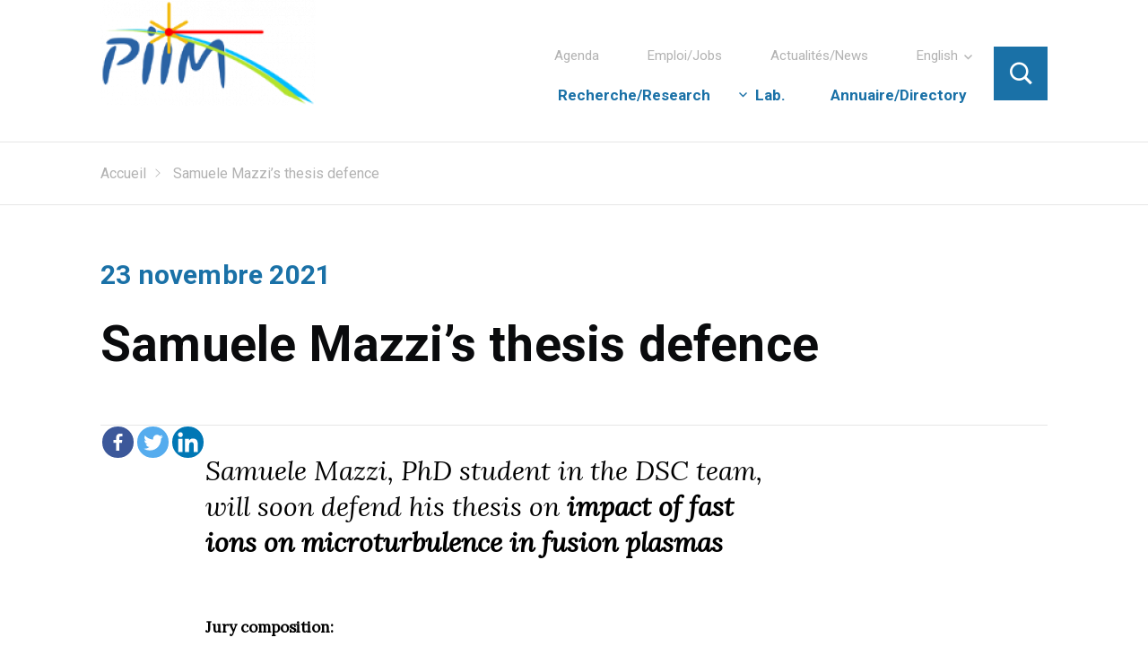

--- FILE ---
content_type: text/html; charset=UTF-8
request_url: https://piim.univ-amu.fr/en/evenement/samuele-mazzis-thesis-defence-2/
body_size: 12048
content:
<!DOCTYPE html>
<html lang="en-GB" class="no-js">
    <head>
        <meta charset="UTF-8">
        <meta name="viewport" content="width=device-width, initial-scale=1">
        <link rel="profile" href="http://gmpg.org/xfn/11">
        <link href="https://fonts.googleapis.com/css?family=Lora:400,400i|Roboto:300,400,500,700 <https://fonts.googleapis.com/css?family=Lora:400%2c400i%7cRoboto:300%2c400%2c500%2c700> " rel="stylesheet">
                <script>(function(html){html.className = html.className.replace(/\bno-js\b/,'js')})(document.documentElement);</script>
	<script type="text/javascript">function theChampLoadEvent(e){var t=window.onload;if(typeof window.onload!="function"){window.onload=e}else{window.onload=function(){t();e()}}}</script>
		<script type="text/javascript">var theChampDefaultLang = 'en_GB', theChampCloseIconPath = 'https://piim.univ-amu.fr/wp-content/plugins/super-socializer/images/close.png';</script>
		<script>var theChampSiteUrl = 'https://piim.univ-amu.fr', theChampVerified = 0, theChampEmailPopup = 0, heateorSsMoreSharePopupSearchText = 'Search';</script>
			<script> var theChampFBKey = '', theChampFBLang = 'fr_FR', theChampFbLikeMycred = 0, theChampSsga = 0, theChampCommentNotification = 0, theChampHeateorFcmRecentComments = 0, theChampFbIosLogin = 0; </script>
				<script> var theChampSharingAjaxUrl = 'https://piim.univ-amu.fr/wp-admin/admin-ajax.php', heateorSsFbMessengerAPI = 'https://www.facebook.com/dialog/send?app_id=595489497242932&display=popup&link=%encoded_post_url%&redirect_uri=%encoded_post_url%',heateorSsWhatsappShareAPI = 'web', heateorSsUrlCountFetched = [], heateorSsSharesText = 'Shares', heateorSsShareText = 'Share', theChampPluginIconPath = 'https://piim.univ-amu.fr/wp-content/plugins/super-socializer/images/logo.png', theChampSaveSharesLocally = 0, theChampHorizontalSharingCountEnable = 0, theChampVerticalSharingCountEnable = 0, theChampSharingOffset = -10, theChampCounterOffset = -10, theChampMobileStickySharingEnabled = 0, heateorSsCopyLinkMessage = "Link copied.";
		var heateorSsVerticalSharingShortUrl = "https://piim.univ-amu.fr/en/evenement/samuele-mazzis-thesis-defence-2/";		</script>
			<style type="text/css">
						.the_champ_button_instagram span.the_champ_svg,a.the_champ_instagram span.the_champ_svg{background:radial-gradient(circle at 30% 107%,#fdf497 0,#fdf497 5%,#fd5949 45%,#d6249f 60%,#285aeb 90%)}
					.the_champ_horizontal_sharing .the_champ_svg,.heateor_ss_standard_follow_icons_container .the_champ_svg{
					color: #fff;
				border-width: 0px;
		border-style: solid;
		border-color: transparent;
	}
		.the_champ_horizontal_sharing .theChampTCBackground{
		color:#666;
	}
		.the_champ_horizontal_sharing span.the_champ_svg:hover,.heateor_ss_standard_follow_icons_container span.the_champ_svg:hover{
				border-color: transparent;
	}
		.the_champ_vertical_sharing span.the_champ_svg,.heateor_ss_floating_follow_icons_container span.the_champ_svg{
					color: #fff;
				border-width: 0px;
		border-style: solid;
		border-color: transparent;
	}
		.the_champ_vertical_sharing .theChampTCBackground{
		color:#666;
	}
		.the_champ_vertical_sharing span.the_champ_svg:hover,.heateor_ss_floating_follow_icons_container span.the_champ_svg:hover{
						border-color: transparent;
		}
	@media screen and (max-width:783px){.the_champ_vertical_sharing{display:none!important}}</style>
	<meta name='robots' content='index, follow, max-image-preview:large, max-snippet:-1, max-video-preview:-1' />
<link rel="alternate" href="https://piim.univ-amu.fr/evenement/soutenance-de-these-de-samuele-mazzi/" hreflang="fr" />
<link rel="alternate" href="https://piim.univ-amu.fr/en/evenement/samuele-mazzis-thesis-defence-2/" hreflang="en" />

	<!-- This site is optimized with the Yoast SEO plugin v20.12 - https://yoast.com/wordpress/plugins/seo/ -->
	<title>Samuele Mazzi&#039;s thesis defence - Physics of the Interactions of Ions and Molecules</title>
	<link rel="canonical" href="https://piim.univ-amu.fr/en/evenement/samuele-mazzis-thesis-defence-2/" />
	<meta property="og:locale" content="en_GB" />
	<meta property="og:locale:alternate" content="fr_FR" />
	<meta property="og:type" content="article" />
	<meta property="og:title" content="Samuele Mazzi&#039;s thesis defence - Physics of the Interactions of Ions and Molecules" />
	<meta property="og:description" content="Jury composition: Pascale Hennequin, Ecole Polytechnique (CNRS), France &#8212; Commitee president Paola Mantica, National Research Council, Italy &#8212; Reviewer Olivier Sauter, Swiss Plasma Center (EPFL), Switzerland &#8212; Reviewer Alberto Loarte, ITER Organization &#8212; Examiner Carlos Hidalgo, CIEMAT, Spain &#8212; Examiner Gerardo Giruzzi, CEA Cadarache, France &#8212; Invited Jeronimo Garcia, CEA Cadarache, France &#8212; Thesis supervisor &hellip; Continue reading &quot;Samuele Mazzi&#8217;s thesis defence&quot;" />
	<meta property="og:url" content="https://piim.univ-amu.fr/en/evenement/samuele-mazzis-thesis-defence-2/" />
	<meta property="og:site_name" content="Physics of the Interactions of Ions and Molecules" />
	<meta property="article:modified_time" content="2021-11-23T09:16:51+00:00" />
	<meta property="og:image" content="http://piim.univ-amu.fr/wp-content/uploads/2021/11/Transport_Scheme.png" />
	<meta property="og:image:width" content="640" />
	<meta property="og:image:height" content="501" />
	<meta property="og:image:type" content="image/png" />
	<meta name="twitter:card" content="summary_large_image" />
	<meta name="twitter:label1" content="Estimated reading time" />
	<meta name="twitter:data1" content="1 minute" />
	<script type="application/ld+json" class="yoast-schema-graph">{"@context":"https://schema.org","@graph":[{"@type":"WebPage","@id":"https://piim.univ-amu.fr/en/evenement/samuele-mazzis-thesis-defence-2/","url":"https://piim.univ-amu.fr/en/evenement/samuele-mazzis-thesis-defence-2/","name":"Samuele Mazzi's thesis defence - Physics of the Interactions of Ions and Molecules","isPartOf":{"@id":"https://piim.univ-amu.fr/en/home-v2/#website"},"primaryImageOfPage":{"@id":"https://piim.univ-amu.fr/en/evenement/samuele-mazzis-thesis-defence-2/#primaryimage"},"image":{"@id":"https://piim.univ-amu.fr/en/evenement/samuele-mazzis-thesis-defence-2/#primaryimage"},"thumbnailUrl":"https://piim.univ-amu.fr/wp-content/uploads/2021/11/Transport_Scheme.png","datePublished":"2021-11-16T10:39:29+00:00","dateModified":"2021-11-23T09:16:51+00:00","breadcrumb":{"@id":"https://piim.univ-amu.fr/en/evenement/samuele-mazzis-thesis-defence-2/#breadcrumb"},"inLanguage":"en-GB","potentialAction":[{"@type":"ReadAction","target":["https://piim.univ-amu.fr/en/evenement/samuele-mazzis-thesis-defence-2/"]}]},{"@type":"ImageObject","inLanguage":"en-GB","@id":"https://piim.univ-amu.fr/en/evenement/samuele-mazzis-thesis-defence-2/#primaryimage","url":"https://piim.univ-amu.fr/wp-content/uploads/2021/11/Transport_Scheme.png","contentUrl":"https://piim.univ-amu.fr/wp-content/uploads/2021/11/Transport_Scheme.png","width":640,"height":501,"caption":"Transport_scheme"},{"@type":"BreadcrumbList","@id":"https://piim.univ-amu.fr/en/evenement/samuele-mazzis-thesis-defence-2/#breadcrumb","itemListElement":[{"@type":"ListItem","position":1,"name":"Accueil","item":"https://piim.univ-amu.fr/en/home-v2/"},{"@type":"ListItem","position":2,"name":"Samuele Mazzi&#8217;s thesis defence"}]},{"@type":"WebSite","@id":"https://piim.univ-amu.fr/en/home-v2/#website","url":"https://piim.univ-amu.fr/en/home-v2/","name":"Physics of the Interactions of Ions and Molecules","description":"Que la physique soit avec toi","publisher":{"@id":"https://piim.univ-amu.fr/en/home-v2/#organization"},"potentialAction":[{"@type":"SearchAction","target":{"@type":"EntryPoint","urlTemplate":"https://piim.univ-amu.fr/en/home-v2/?s={search_term_string}"},"query-input":"required name=search_term_string"}],"inLanguage":"en-GB"},{"@type":"Organization","@id":"https://piim.univ-amu.fr/en/home-v2/#organization","name":"Physics of the Interactions of Ions and Molecules","url":"https://piim.univ-amu.fr/en/home-v2/","logo":{"@type":"ImageObject","inLanguage":"en-GB","@id":"https://piim.univ-amu.fr/en/home-v2/#/schema/logo/image/","url":"https://piim.univ-amu.fr/wp-content/uploads/2020/10/cropped-Logo_PIIM_transparent_small.png","contentUrl":"https://piim.univ-amu.fr/wp-content/uploads/2020/10/cropped-Logo_PIIM_transparent_small.png","width":240,"height":118,"caption":"Physics of the Interactions of Ions and Molecules"},"image":{"@id":"https://piim.univ-amu.fr/en/home-v2/#/schema/logo/image/"}}]}</script>
	<!-- / Yoast SEO plugin. -->


<link rel='dns-prefetch' href='//fonts.googleapis.com' />
<link rel="alternate" type="application/rss+xml" title="Physics of the Interactions of Ions and Molecules &raquo; Feed" href="https://piim.univ-amu.fr/en/feed/" />
<link rel="alternate" type="application/rss+xml" title="Physics of the Interactions of Ions and Molecules &raquo; Comments Feed" href="https://piim.univ-amu.fr/en/comments/feed/" />
<script type="text/javascript">
window._wpemojiSettings = {"baseUrl":"https:\/\/s.w.org\/images\/core\/emoji\/14.0.0\/72x72\/","ext":".png","svgUrl":"https:\/\/s.w.org\/images\/core\/emoji\/14.0.0\/svg\/","svgExt":".svg","source":{"concatemoji":"https:\/\/piim.univ-amu.fr\/wp-includes\/js\/wp-emoji-release.min.js?ver=6.2.2"}};
/*! This file is auto-generated */
!function(e,a,t){var n,r,o,i=a.createElement("canvas"),p=i.getContext&&i.getContext("2d");function s(e,t){p.clearRect(0,0,i.width,i.height),p.fillText(e,0,0);e=i.toDataURL();return p.clearRect(0,0,i.width,i.height),p.fillText(t,0,0),e===i.toDataURL()}function c(e){var t=a.createElement("script");t.src=e,t.defer=t.type="text/javascript",a.getElementsByTagName("head")[0].appendChild(t)}for(o=Array("flag","emoji"),t.supports={everything:!0,everythingExceptFlag:!0},r=0;r<o.length;r++)t.supports[o[r]]=function(e){if(p&&p.fillText)switch(p.textBaseline="top",p.font="600 32px Arial",e){case"flag":return s("\ud83c\udff3\ufe0f\u200d\u26a7\ufe0f","\ud83c\udff3\ufe0f\u200b\u26a7\ufe0f")?!1:!s("\ud83c\uddfa\ud83c\uddf3","\ud83c\uddfa\u200b\ud83c\uddf3")&&!s("\ud83c\udff4\udb40\udc67\udb40\udc62\udb40\udc65\udb40\udc6e\udb40\udc67\udb40\udc7f","\ud83c\udff4\u200b\udb40\udc67\u200b\udb40\udc62\u200b\udb40\udc65\u200b\udb40\udc6e\u200b\udb40\udc67\u200b\udb40\udc7f");case"emoji":return!s("\ud83e\udef1\ud83c\udffb\u200d\ud83e\udef2\ud83c\udfff","\ud83e\udef1\ud83c\udffb\u200b\ud83e\udef2\ud83c\udfff")}return!1}(o[r]),t.supports.everything=t.supports.everything&&t.supports[o[r]],"flag"!==o[r]&&(t.supports.everythingExceptFlag=t.supports.everythingExceptFlag&&t.supports[o[r]]);t.supports.everythingExceptFlag=t.supports.everythingExceptFlag&&!t.supports.flag,t.DOMReady=!1,t.readyCallback=function(){t.DOMReady=!0},t.supports.everything||(n=function(){t.readyCallback()},a.addEventListener?(a.addEventListener("DOMContentLoaded",n,!1),e.addEventListener("load",n,!1)):(e.attachEvent("onload",n),a.attachEvent("onreadystatechange",function(){"complete"===a.readyState&&t.readyCallback()})),(e=t.source||{}).concatemoji?c(e.concatemoji):e.wpemoji&&e.twemoji&&(c(e.twemoji),c(e.wpemoji)))}(window,document,window._wpemojiSettings);
</script>
<style type="text/css">
img.wp-smiley,
img.emoji {
	display: inline !important;
	border: none !important;
	box-shadow: none !important;
	height: 1em !important;
	width: 1em !important;
	margin: 0 0.07em !important;
	vertical-align: -0.1em !important;
	background: none !important;
	padding: 0 !important;
}
</style>
	<link rel='stylesheet' id='wp-block-library-css' href='https://piim.univ-amu.fr/wp-includes/css/dist/block-library/style.min.css?ver=6.2.2' type='text/css' media='all' />
<link rel='stylesheet' id='classic-theme-styles-css' href='https://piim.univ-amu.fr/wp-includes/css/classic-themes.min.css?ver=6.2.2' type='text/css' media='all' />
<style id='global-styles-inline-css' type='text/css'>
body{--wp--preset--color--black: #000000;--wp--preset--color--cyan-bluish-gray: #abb8c3;--wp--preset--color--white: #ffffff;--wp--preset--color--pale-pink: #f78da7;--wp--preset--color--vivid-red: #cf2e2e;--wp--preset--color--luminous-vivid-orange: #ff6900;--wp--preset--color--luminous-vivid-amber: #fcb900;--wp--preset--color--light-green-cyan: #7bdcb5;--wp--preset--color--vivid-green-cyan: #00d084;--wp--preset--color--pale-cyan-blue: #8ed1fc;--wp--preset--color--vivid-cyan-blue: #0693e3;--wp--preset--color--vivid-purple: #9b51e0;--wp--preset--gradient--vivid-cyan-blue-to-vivid-purple: linear-gradient(135deg,rgba(6,147,227,1) 0%,rgb(155,81,224) 100%);--wp--preset--gradient--light-green-cyan-to-vivid-green-cyan: linear-gradient(135deg,rgb(122,220,180) 0%,rgb(0,208,130) 100%);--wp--preset--gradient--luminous-vivid-amber-to-luminous-vivid-orange: linear-gradient(135deg,rgba(252,185,0,1) 0%,rgba(255,105,0,1) 100%);--wp--preset--gradient--luminous-vivid-orange-to-vivid-red: linear-gradient(135deg,rgba(255,105,0,1) 0%,rgb(207,46,46) 100%);--wp--preset--gradient--very-light-gray-to-cyan-bluish-gray: linear-gradient(135deg,rgb(238,238,238) 0%,rgb(169,184,195) 100%);--wp--preset--gradient--cool-to-warm-spectrum: linear-gradient(135deg,rgb(74,234,220) 0%,rgb(151,120,209) 20%,rgb(207,42,186) 40%,rgb(238,44,130) 60%,rgb(251,105,98) 80%,rgb(254,248,76) 100%);--wp--preset--gradient--blush-light-purple: linear-gradient(135deg,rgb(255,206,236) 0%,rgb(152,150,240) 100%);--wp--preset--gradient--blush-bordeaux: linear-gradient(135deg,rgb(254,205,165) 0%,rgb(254,45,45) 50%,rgb(107,0,62) 100%);--wp--preset--gradient--luminous-dusk: linear-gradient(135deg,rgb(255,203,112) 0%,rgb(199,81,192) 50%,rgb(65,88,208) 100%);--wp--preset--gradient--pale-ocean: linear-gradient(135deg,rgb(255,245,203) 0%,rgb(182,227,212) 50%,rgb(51,167,181) 100%);--wp--preset--gradient--electric-grass: linear-gradient(135deg,rgb(202,248,128) 0%,rgb(113,206,126) 100%);--wp--preset--gradient--midnight: linear-gradient(135deg,rgb(2,3,129) 0%,rgb(40,116,252) 100%);--wp--preset--duotone--dark-grayscale: url('#wp-duotone-dark-grayscale');--wp--preset--duotone--grayscale: url('#wp-duotone-grayscale');--wp--preset--duotone--purple-yellow: url('#wp-duotone-purple-yellow');--wp--preset--duotone--blue-red: url('#wp-duotone-blue-red');--wp--preset--duotone--midnight: url('#wp-duotone-midnight');--wp--preset--duotone--magenta-yellow: url('#wp-duotone-magenta-yellow');--wp--preset--duotone--purple-green: url('#wp-duotone-purple-green');--wp--preset--duotone--blue-orange: url('#wp-duotone-blue-orange');--wp--preset--font-size--small: 13px;--wp--preset--font-size--medium: 20px;--wp--preset--font-size--large: 36px;--wp--preset--font-size--x-large: 42px;--wp--preset--spacing--20: 0.44rem;--wp--preset--spacing--30: 0.67rem;--wp--preset--spacing--40: 1rem;--wp--preset--spacing--50: 1.5rem;--wp--preset--spacing--60: 2.25rem;--wp--preset--spacing--70: 3.38rem;--wp--preset--spacing--80: 5.06rem;--wp--preset--shadow--natural: 6px 6px 9px rgba(0, 0, 0, 0.2);--wp--preset--shadow--deep: 12px 12px 50px rgba(0, 0, 0, 0.4);--wp--preset--shadow--sharp: 6px 6px 0px rgba(0, 0, 0, 0.2);--wp--preset--shadow--outlined: 6px 6px 0px -3px rgba(255, 255, 255, 1), 6px 6px rgba(0, 0, 0, 1);--wp--preset--shadow--crisp: 6px 6px 0px rgba(0, 0, 0, 1);}:where(.is-layout-flex){gap: 0.5em;}body .is-layout-flow > .alignleft{float: left;margin-inline-start: 0;margin-inline-end: 2em;}body .is-layout-flow > .alignright{float: right;margin-inline-start: 2em;margin-inline-end: 0;}body .is-layout-flow > .aligncenter{margin-left: auto !important;margin-right: auto !important;}body .is-layout-constrained > .alignleft{float: left;margin-inline-start: 0;margin-inline-end: 2em;}body .is-layout-constrained > .alignright{float: right;margin-inline-start: 2em;margin-inline-end: 0;}body .is-layout-constrained > .aligncenter{margin-left: auto !important;margin-right: auto !important;}body .is-layout-constrained > :where(:not(.alignleft):not(.alignright):not(.alignfull)){max-width: var(--wp--style--global--content-size);margin-left: auto !important;margin-right: auto !important;}body .is-layout-constrained > .alignwide{max-width: var(--wp--style--global--wide-size);}body .is-layout-flex{display: flex;}body .is-layout-flex{flex-wrap: wrap;align-items: center;}body .is-layout-flex > *{margin: 0;}:where(.wp-block-columns.is-layout-flex){gap: 2em;}.has-black-color{color: var(--wp--preset--color--black) !important;}.has-cyan-bluish-gray-color{color: var(--wp--preset--color--cyan-bluish-gray) !important;}.has-white-color{color: var(--wp--preset--color--white) !important;}.has-pale-pink-color{color: var(--wp--preset--color--pale-pink) !important;}.has-vivid-red-color{color: var(--wp--preset--color--vivid-red) !important;}.has-luminous-vivid-orange-color{color: var(--wp--preset--color--luminous-vivid-orange) !important;}.has-luminous-vivid-amber-color{color: var(--wp--preset--color--luminous-vivid-amber) !important;}.has-light-green-cyan-color{color: var(--wp--preset--color--light-green-cyan) !important;}.has-vivid-green-cyan-color{color: var(--wp--preset--color--vivid-green-cyan) !important;}.has-pale-cyan-blue-color{color: var(--wp--preset--color--pale-cyan-blue) !important;}.has-vivid-cyan-blue-color{color: var(--wp--preset--color--vivid-cyan-blue) !important;}.has-vivid-purple-color{color: var(--wp--preset--color--vivid-purple) !important;}.has-black-background-color{background-color: var(--wp--preset--color--black) !important;}.has-cyan-bluish-gray-background-color{background-color: var(--wp--preset--color--cyan-bluish-gray) !important;}.has-white-background-color{background-color: var(--wp--preset--color--white) !important;}.has-pale-pink-background-color{background-color: var(--wp--preset--color--pale-pink) !important;}.has-vivid-red-background-color{background-color: var(--wp--preset--color--vivid-red) !important;}.has-luminous-vivid-orange-background-color{background-color: var(--wp--preset--color--luminous-vivid-orange) !important;}.has-luminous-vivid-amber-background-color{background-color: var(--wp--preset--color--luminous-vivid-amber) !important;}.has-light-green-cyan-background-color{background-color: var(--wp--preset--color--light-green-cyan) !important;}.has-vivid-green-cyan-background-color{background-color: var(--wp--preset--color--vivid-green-cyan) !important;}.has-pale-cyan-blue-background-color{background-color: var(--wp--preset--color--pale-cyan-blue) !important;}.has-vivid-cyan-blue-background-color{background-color: var(--wp--preset--color--vivid-cyan-blue) !important;}.has-vivid-purple-background-color{background-color: var(--wp--preset--color--vivid-purple) !important;}.has-black-border-color{border-color: var(--wp--preset--color--black) !important;}.has-cyan-bluish-gray-border-color{border-color: var(--wp--preset--color--cyan-bluish-gray) !important;}.has-white-border-color{border-color: var(--wp--preset--color--white) !important;}.has-pale-pink-border-color{border-color: var(--wp--preset--color--pale-pink) !important;}.has-vivid-red-border-color{border-color: var(--wp--preset--color--vivid-red) !important;}.has-luminous-vivid-orange-border-color{border-color: var(--wp--preset--color--luminous-vivid-orange) !important;}.has-luminous-vivid-amber-border-color{border-color: var(--wp--preset--color--luminous-vivid-amber) !important;}.has-light-green-cyan-border-color{border-color: var(--wp--preset--color--light-green-cyan) !important;}.has-vivid-green-cyan-border-color{border-color: var(--wp--preset--color--vivid-green-cyan) !important;}.has-pale-cyan-blue-border-color{border-color: var(--wp--preset--color--pale-cyan-blue) !important;}.has-vivid-cyan-blue-border-color{border-color: var(--wp--preset--color--vivid-cyan-blue) !important;}.has-vivid-purple-border-color{border-color: var(--wp--preset--color--vivid-purple) !important;}.has-vivid-cyan-blue-to-vivid-purple-gradient-background{background: var(--wp--preset--gradient--vivid-cyan-blue-to-vivid-purple) !important;}.has-light-green-cyan-to-vivid-green-cyan-gradient-background{background: var(--wp--preset--gradient--light-green-cyan-to-vivid-green-cyan) !important;}.has-luminous-vivid-amber-to-luminous-vivid-orange-gradient-background{background: var(--wp--preset--gradient--luminous-vivid-amber-to-luminous-vivid-orange) !important;}.has-luminous-vivid-orange-to-vivid-red-gradient-background{background: var(--wp--preset--gradient--luminous-vivid-orange-to-vivid-red) !important;}.has-very-light-gray-to-cyan-bluish-gray-gradient-background{background: var(--wp--preset--gradient--very-light-gray-to-cyan-bluish-gray) !important;}.has-cool-to-warm-spectrum-gradient-background{background: var(--wp--preset--gradient--cool-to-warm-spectrum) !important;}.has-blush-light-purple-gradient-background{background: var(--wp--preset--gradient--blush-light-purple) !important;}.has-blush-bordeaux-gradient-background{background: var(--wp--preset--gradient--blush-bordeaux) !important;}.has-luminous-dusk-gradient-background{background: var(--wp--preset--gradient--luminous-dusk) !important;}.has-pale-ocean-gradient-background{background: var(--wp--preset--gradient--pale-ocean) !important;}.has-electric-grass-gradient-background{background: var(--wp--preset--gradient--electric-grass) !important;}.has-midnight-gradient-background{background: var(--wp--preset--gradient--midnight) !important;}.has-small-font-size{font-size: var(--wp--preset--font-size--small) !important;}.has-medium-font-size{font-size: var(--wp--preset--font-size--medium) !important;}.has-large-font-size{font-size: var(--wp--preset--font-size--large) !important;}.has-x-large-font-size{font-size: var(--wp--preset--font-size--x-large) !important;}
.wp-block-navigation a:where(:not(.wp-element-button)){color: inherit;}
:where(.wp-block-columns.is-layout-flex){gap: 2em;}
.wp-block-pullquote{font-size: 1.5em;line-height: 1.6;}
</style>
<link rel='stylesheet' id='wp-hal-style1-css' href='https://piim.univ-amu.fr/wp-content/plugins/hal/css/style.css?ver=6.2.2' type='text/css' media='all' />
<link rel='stylesheet' id='sow-social-media-buttons-atom-e56cadbf9b2a-css' href='https://piim.univ-amu.fr/wp-content/uploads/siteorigin-widgets/sow-social-media-buttons-atom-e56cadbf9b2a.css?ver=6.2.2' type='text/css' media='all' />
<link rel='stylesheet' id='genericons-css' href='https://piim.univ-amu.fr/wp-content/themes/cnrswebkit/genericons/genericons.css?ver=3.4.1' type='text/css' media='all' />
<link rel='stylesheet' id='cnrswebkit-style-css' href='https://piim.univ-amu.fr/wp-content/themes/cnrswebkit/style.css?ver=6.2.2' type='text/css' media='all' />
<!--[if lt IE 10]>
<link rel='stylesheet' id='cnrswebkit-ie-css' href='https://piim.univ-amu.fr/wp-content/themes/cnrswebkit/css/ie.css?ver=20160816' type='text/css' media='all' />
<![endif]-->
<!--[if lt IE 9]>
<link rel='stylesheet' id='cnrswebkit-ie8-css' href='https://piim.univ-amu.fr/wp-content/themes/cnrswebkit/css/ie8.css?ver=20160816' type='text/css' media='all' />
<![endif]-->
<!--[if lt IE 8]>
<link rel='stylesheet' id='cnrswebkit-ie7-css' href='https://piim.univ-amu.fr/wp-content/themes/cnrswebkit/css/ie7.css?ver=20160816' type='text/css' media='all' />
<![endif]-->
<link rel='stylesheet' id='cnrswbkit-dyn-css' href='https://piim.univ-amu.fr/wp-content/themes/cnrswebkit/css/style_dyn.css?ver=1.0' type='text/css' media='all' />
<link rel='stylesheet' id='icomoon-css' href='https://piim.univ-amu.fr/wp-content/themes/cnrswebkit/css/icomoon.css?ver=1.0' type='text/css' media='all' />
<link rel='stylesheet' id='cnrswebkit-fonts-css' href='https://fonts.googleapis.com/css?family=Merriweather%3A400%2C700%2C900%2C400italic%2C700italic%2C900italic%7CMontserrat%3A400%2C700%7CInconsolata%3A400&#038;subset=latin%2Clatin-ext' type='text/css' media='all' />
<link rel='stylesheet' id='newsletter-css' href='https://piim.univ-amu.fr/wp-content/plugins/newsletter/style.css?ver=7.8.8' type='text/css' media='all' />
<link rel='stylesheet' id='the_champ_frontend_css-css' href='https://piim.univ-amu.fr/wp-content/plugins/super-socializer/css/front.css?ver=7.13.56' type='text/css' media='all' />
<link rel='stylesheet' id='cnrs_dyn-style-css' href='https://piim.univ-amu.fr/wp-content/themes/cnrswebkit/library/css/cnrs_dyn.css?ver=1765784767' type='text/css' media='all' />
<script type='text/javascript' src='https://piim.univ-amu.fr/wp-includes/js/jquery/jquery.min.js?ver=3.6.4' id='jquery-core-js'></script>
<script type='text/javascript' src='https://piim.univ-amu.fr/wp-includes/js/jquery/jquery-migrate.min.js?ver=3.4.0' id='jquery-migrate-js'></script>
<script type='text/javascript' id='wp-statistics-tracker-js-extra'>
/* <![CDATA[ */
var WP_Statistics_Tracker_Object = {"hitRequestUrl":"https:\/\/piim.univ-amu.fr\/wp-json\/wp-statistics\/v2\/hit?wp_statistics_hit_rest=yes&track_all=1&current_page_type=post_type_evenement&current_page_id=1477&search_query&page_uri=L2VuL2V2ZW5lbWVudC9zYW11ZWxlLW1henppcy10aGVzaXMtZGVmZW5jZS0yLw=","keepOnlineRequestUrl":"https:\/\/piim.univ-amu.fr\/wp-json\/wp-statistics\/v2\/online?wp_statistics_hit_rest=yes&track_all=1&current_page_type=post_type_evenement&current_page_id=1477&search_query&page_uri=L2VuL2V2ZW5lbWVudC9zYW11ZWxlLW1henppcy10aGVzaXMtZGVmZW5jZS0yLw=","option":{"dntEnabled":false,"cacheCompatibility":""}};
/* ]]> */
</script>
<script type='text/javascript' src='https://piim.univ-amu.fr/wp-content/plugins/wp-statistics/assets/js/tracker.js?ver=6.2.2' id='wp-statistics-tracker-js'></script>
<!--[if lt IE 9]>
<script type='text/javascript' src='https://piim.univ-amu.fr/wp-content/themes/cnrswebkit/js/html5.js?ver=3.7.3' id='cnrswebkit-html5-js'></script>
<![endif]-->
<link rel="https://api.w.org/" href="https://piim.univ-amu.fr/wp-json/" /><link rel="EditURI" type="application/rsd+xml" title="RSD" href="https://piim.univ-amu.fr/xmlrpc.php?rsd" />
<link rel="wlwmanifest" type="application/wlwmanifest+xml" href="https://piim.univ-amu.fr/wp-includes/wlwmanifest.xml" />
<link rel='shortlink' href='https://piim.univ-amu.fr/?p=1477' />
<link rel="alternate" type="application/json+oembed" href="https://piim.univ-amu.fr/wp-json/oembed/1.0/embed?url=https%3A%2F%2Fpiim.univ-amu.fr%2Fen%2Fevenement%2Fsamuele-mazzis-thesis-defence-2%2F" />
<link rel="alternate" type="text/xml+oembed" href="https://piim.univ-amu.fr/wp-json/oembed/1.0/embed?url=https%3A%2F%2Fpiim.univ-amu.fr%2Fen%2Fevenement%2Fsamuele-mazzis-thesis-defence-2%2F&#038;format=xml" />
			<link rel="amphtml" href="https://piim.univ-amu.fr/amp/en/evenement/samuele-mazzis-thesis-defence-2/"/>
			<!-- Analytics by WP Statistics v14.1.4 - https://wp-statistics.com/ -->
	<style type="text/css" id="cnrswebkit-header-css">
		.site-branding {
			margin: 0 auto 0 0;
		}

		.site-branding .site-title,
		.site-description {
			clip: rect(1px, 1px, 1px, 1px);
			position: absolute;
		}
	</style>
	        <link rel='stylesheet' id='style-lmo'  href='https://piim.univ-amu.fr/wp-content/themes/cnrswebkit/css/style-lmo.css' type='text/css' media='all' />        
    </head>
    <body class="evenement-template-default single single-evenement postid-1477 wp-custom-logo no-sidebar">
        <div id="page" class="site">
            <div class="site-inner">
                <a class="skip-link screen-reader-text" href="#content">Skip to content</a>
                <header id="masthead" class="site-header" role="banner">
                    <div class="site-header-main">
                        <div class="site-branding">
                            <a href="https://piim.univ-amu.fr/en/home-v2/" class="custom-logo-link" rel="home"><img width="240" height="118" src="https://piim.univ-amu.fr/wp-content/uploads/2020/10/cropped-Logo_PIIM_transparent_small.png" class="custom-logo" alt="Physics of the Interactions of Ions and Molecules" decoding="async" srcset="https://piim.univ-amu.fr/wp-content/uploads/2020/10/cropped-Logo_PIIM_transparent_small.png 240w, https://piim.univ-amu.fr/wp-content/uploads/2020/10/cropped-Logo_PIIM_transparent_small-200x98.png 200w" sizes="(max-width: 240px) 85vw, 240px" /></a>                            
                                                            <p class="site-title"><a href="https://piim.univ-amu.fr/en/home-v2/" rel="home">Physics of the Interactions of Ions and Molecules</a></p>
                                                            <p class="site-description">Que la physique soit avec toi</p>
                                                    </div><!-- .site-branding -->
                                                    <button id="menu-toggle" class="menu-toggle">Menu</button>
                            <div id="site-header-menu" class="site-header-menu">
                                                                    <nav id="site-navigation" class="main-navigation" role="navigation" aria-label="Primary Menu">
                                        <div class="menu-menu-principal-container"><ul id="menu-menu-principal" class="primary-menu"><li id="menu-item-1464" class="menu-item menu-item-type-post_type menu-item-object-page menu-item-1464"><a href="https://piim.univ-amu.fr/lagenda/">Agenda</a></li>
<li id="menu-item-77" class="menu-item menu-item-type-post_type menu-item-object-page menu-item-77"><a href="https://piim.univ-amu.fr/les-emplois/">Emploi/Jobs</a></li>
<li id="menu-item-76" class="menu-item menu-item-type-post_type menu-item-object-page menu-item-76"><a href="https://piim.univ-amu.fr/les-actualites/">Actualités/News</a></li>
<li id="menu-item-611" class="pll-parent-menu-item menu-item menu-item-type-custom menu-item-object-custom current-menu-parent menu-item-has-children menu-item-611"><a href="#pll_switcher">English</a>
<ul class="sub-menu">
	<li id="menu-item-611-fr" class="lang-item lang-item-6 lang-item-fr lang-item-first menu-item menu-item-type-custom menu-item-object-custom menu-item-611-fr"><a href="https://piim.univ-amu.fr/evenement/soutenance-de-these-de-samuele-mazzi/" hreflang="fr-FR" lang="fr-FR">Français</a></li>
	<li id="menu-item-611-en" class="lang-item lang-item-63 lang-item-en current-lang menu-item menu-item-type-custom menu-item-object-custom menu-item-611-en"><a href="https://piim.univ-amu.fr/en/evenement/samuele-mazzis-thesis-defence-2/" hreflang="en-GB" lang="en-GB">English</a></li>
</ul>
</li>
</ul></div>                                    </nav><!-- .main-navigation -->
                                                                                                    <nav id="secondary-navigation" class="main-navigation" role="navigation" aria-label="Secondary Menu">
                                        <div class="menu-menu-secondaire-container"><ul id="menu-menu-secondaire" class="secondary-menu"><li id="menu-item-86" class="menu-item menu-item-type-post_type menu-item-object-page menu-item-has-children menu-item-86"><a href="https://piim.univ-amu.fr/la-recherche/">Recherche/Research</a>
<ul class="sub-menu">
	<li id="menu-item-1314" class="menu-item menu-item-type-post_type menu-item-object-page menu-item-1314"><a href="https://piim.univ-amu.fr/la-recherche/la-recherche-3/equipe-astro/">ASTRO</a></li>
	<li id="menu-item-1315" class="menu-item menu-item-type-post_type menu-item-object-page menu-item-1315"><a href="https://piim.univ-amu.fr/la-recherche/la-recherche-3/equipe-ciml-2/">CIML</a></li>
	<li id="menu-item-1317" class="menu-item menu-item-type-post_type menu-item-object-page menu-item-1317"><a href="https://piim.univ-amu.fr/la-recherche/la-recherche-3/equipe-h2m/">H2M</a></li>
	<li id="menu-item-1318" class="menu-item menu-item-type-post_type menu-item-object-page menu-item-1318"><a href="https://piim.univ-amu.fr/la-recherche/la-recherche-3/equipe-patp/">PATP</a></li>
	<li id="menu-item-1319" class="menu-item menu-item-type-post_type menu-item-object-page menu-item-1319"><a href="https://piim.univ-amu.fr/la-recherche/la-recherche-3/equipe-ps/">PS</a></li>
	<li id="menu-item-2123" class="menu-item menu-item-type-post_type menu-item-object-page menu-item-2123"><a href="https://piim.univ-amu.fr/la-recherche/la-recherche-3/equipe-ptm/">PTM</a></li>
	<li id="menu-item-1320" class="menu-item menu-item-type-post_type menu-item-object-page menu-item-1320"><a href="https://piim.univ-amu.fr/la-recherche/la-recherche-3/equipe-tp/">TP</a></li>
</ul>
</li>
<li id="menu-item-83" class="menu-item menu-item-type-post_type menu-item-object-page menu-item-83"><a href="https://piim.univ-amu.fr/le-laboratoire/">Lab.</a></li>
<li id="menu-item-81" class="menu-item menu-item-type-post_type menu-item-object-page menu-item-81"><a href="https://piim.univ-amu.fr/annuaire/">Annuaire/Directory</a></li>
</ul></div>                                    </nav><!-- .main-navigation -->
                                                                <div id="searchContainer">
                                    <form role="search" method="get" class="search-form" action="https://piim.univ-amu.fr">
                                        <input type="checkbox" id="checkSearch" />
                                        <input type="text" id="searchInput" placeholder="Recherche" class="search-field" name="s" />
                                        <label for="checkSearch" id="searchIconContainer"><span class="icon-search"></span></label>
                                    </form>
                                </div>
                                                            </div><!-- .site-header-menu -->
                                            </div><!-- .site-header-main -->
                                        <p id="breadcrumbs"><span xmlns:v="http://rdf.data-vocabulary.org/#"><span typeof="v:Breadcrumb"><a href="https://piim.univ-amu.fr" rel="v:url" property="v:title">Accueil</a><i>&gt;</i><i>&gt;</i><i>&gt;</i><span class="breadcrumb_last">Samuele Mazzi&#8217;s thesis defence</span></span></span></p>                </header><!-- .site-header -->
                <div id="content" class="site-content">

<div id="primary" class="content-area">
	<main id="main" class="site-main" role="main">
		<article id="post-1477" class="post-1477 evenement type-evenement status-publish has-post-thumbnail hentry categorie_evenements-these-defence">
    <header class="entry-header">
        <div class="eventDateHeader"><span>23 novembre 2021</span></div>
        <h1 class="entry-title">Samuele Mazzi&#8217;s thesis defence</h1>        <div class="the_champ_sharing_container the_champ_horizontal_sharing" data-heateor-ss-offset="0" data-super-socializer-href="https://piim.univ-amu.fr/en/evenement/samuele-mazzis-thesis-defence-2/"><div class="the_champ_sharing_ul"><a class="the_champ_facebook" href="https://www.facebook.com/sharer/sharer.php?u=https%3A%2F%2Fpiim.univ-amu.fr%2Fen%2Fevenement%2Fsamuele-mazzis-thesis-defence-2%2F" title="Facebook" rel="nofollow noopener" target="_blank" style="font-size:24px!important;box-shadow:none;display:inline-block;vertical-align:middle"><span class="the_champ_svg" style="background-color:#3c589a;width:35px;height:35px;border-radius:999px;display:inline-block;opacity:1;float:left;font-size:24px;box-shadow:none;display:inline-block;font-size:16px;padding:0 4px;vertical-align:middle;background-repeat:repeat;overflow:hidden;padding:0;cursor:pointer;box-sizing:content-box"><svg style="display:block;border-radius:999px;" focusable="false" aria-hidden="true" xmlns="http://www.w3.org/2000/svg" width="100%" height="100%" viewBox="-5 -5 42 42"><path d="M17.78 27.5V17.008h3.522l.527-4.09h-4.05v-2.61c0-1.182.33-1.99 2.023-1.99h2.166V4.66c-.375-.05-1.66-.16-3.155-.16-3.123 0-5.26 1.905-5.26 5.405v3.016h-3.53v4.09h3.53V27.5h4.223z" fill="#fff"></path></svg></span></a><a class="the_champ_button_twitter" href="https://twitter.com/intent/tweet?text=Samuele%20Mazzi%27s%20thesis%20defence&url=https%3A%2F%2Fpiim.univ-amu.fr%2Fen%2Fevenement%2Fsamuele-mazzis-thesis-defence-2%2F" title="Twitter" rel="nofollow noopener" target="_blank" style="font-size:24px!important;box-shadow:none;display:inline-block;vertical-align:middle"><span class="the_champ_svg the_champ_s__default the_champ_s_twitter" style="background-color:#55acee;width:35px;height:35px;border-radius:999px;display:inline-block;opacity:1;float:left;font-size:24px;box-shadow:none;display:inline-block;font-size:16px;padding:0 4px;vertical-align:middle;background-repeat:repeat;overflow:hidden;padding:0;cursor:pointer;box-sizing:content-box"><svg style="display:block;border-radius:999px;" focusable="false" aria-hidden="true" xmlns="http://www.w3.org/2000/svg" width="100%" height="100%" viewBox="-4 -4 39 39"><path d="M28 8.557a9.913 9.913 0 0 1-2.828.775 4.93 4.93 0 0 0 2.166-2.725 9.738 9.738 0 0 1-3.13 1.194 4.92 4.92 0 0 0-3.593-1.55 4.924 4.924 0 0 0-4.794 6.049c-4.09-.21-7.72-2.17-10.15-5.15a4.942 4.942 0 0 0-.665 2.477c0 1.71.87 3.214 2.19 4.1a4.968 4.968 0 0 1-2.23-.616v.06c0 2.39 1.7 4.38 3.952 4.83-.414.115-.85.174-1.297.174-.318 0-.626-.03-.928-.086a4.935 4.935 0 0 0 4.6 3.42 9.893 9.893 0 0 1-6.114 2.107c-.398 0-.79-.023-1.175-.068a13.953 13.953 0 0 0 7.55 2.213c9.056 0 14.01-7.507 14.01-14.013 0-.213-.005-.426-.015-.637.96-.695 1.795-1.56 2.455-2.55z" fill="#fff"></path></svg></span></a><a class="the_champ_button_linkedin" href="https://www.linkedin.com/shareArticle?mini=true&url=https%3A%2F%2Fpiim.univ-amu.fr%2Fen%2Fevenement%2Fsamuele-mazzis-thesis-defence-2%2F&title=Samuele%20Mazzi%27s%20thesis%20defence" title="Linkedin" rel="nofollow noopener" target="_blank" style="font-size:24px!important;box-shadow:none;display:inline-block;vertical-align:middle"><span class="the_champ_svg the_champ_s__default the_champ_s_linkedin" style="background-color:#0077b5;width:35px;height:35px;border-radius:999px;display:inline-block;opacity:1;float:left;font-size:24px;box-shadow:none;display:inline-block;font-size:16px;padding:0 4px;vertical-align:middle;background-repeat:repeat;overflow:hidden;padding:0;cursor:pointer;box-sizing:content-box"><svg style="display:block;border-radius:999px;" focusable="false" aria-hidden="true" xmlns="http://www.w3.org/2000/svg" width="100%" height="100%" viewBox="0 0 32 32"><path d="M6.227 12.61h4.19v13.48h-4.19V12.61zm2.095-6.7a2.43 2.43 0 0 1 0 4.86c-1.344 0-2.428-1.09-2.428-2.43s1.084-2.43 2.428-2.43m4.72 6.7h4.02v1.84h.058c.56-1.058 1.927-2.176 3.965-2.176 4.238 0 5.02 2.792 5.02 6.42v7.395h-4.183v-6.56c0-1.564-.03-3.574-2.178-3.574-2.18 0-2.514 1.7-2.514 3.46v6.668h-4.187V12.61z" fill="#fff"></path></svg></span></a></div></div>    </header><!-- .entry-header -->
        <div class="entry-content">
        <div class="leftCol">
            <div class="article-chapo">Samuele Mazzi, PhD student in the DSC team, will soon defend his thesis on <strong>impact of fast ions on microturbulence in fusion plasmas</div>
            <p>Jury composition:</p>
<ol>
<li style="list-style-type: none;">
<ol>Pascale Hennequin, Ecole Polytechnique (CNRS), France &#8212; Commitee president</ol>
<ol>Paola Mantica, National Research Council, Italy &#8212; Reviewer</ol>
<ol>Olivier Sauter, Swiss Plasma Center (EPFL), Switzerland &#8212; Reviewer</ol>
<ol>Alberto Loarte, ITER Organization &#8212; Examiner</ol>
<ol>Carlos Hidalgo, CIEMAT, Spain &#8212; Examiner</ol>
<ol>Gerardo Giruzzi, CEA Cadarache, France &#8212; Invited</ol>
<ol>Jeronimo Garcia, CEA Cadarache, France &#8212; Thesis supervisor</ol>
<ol>David Zarzoso, AMU (CNRS), France &#8212; Thesis supervisor</ol>
<ol>Sadruddin Benkadda, AMU (CNRS), France &#8212; Thesis Director</ol>
</li>
</ol>
<p>&nbsp;</p>
<p>Keywords: Fast Ions, Microturbulence, Tokamak</p>
<p>Abstract:<br />
The exploitation of magnetically confined fusion plasmas as a sustainable and clean energy source is limited by the radially outward turbulent transport. Such transport is mainly induced by microinstabilities. Next-generation fusion devices will be mainly heated by the alpha particles born from the nuclear fusion reactions. Alpha particles must be well confined in order to transfer their energy to the bulk ions. However, very little knowledge is available regarding the interaction between alpha particles and microturbulence. Thus, unexpected turbulence and transport regimes may lead to further detrimental effects on the performance of future alpha-heated devices. The study of a tokamak scenario which can mimic the experimental conditions expected in future devices is hence crucial. Numerical investigations on the impact of fast ions on the turbulent transport driven by Ion Temperature Gradient and Trapped Electron Mode instabilities in real experiments have been carried out. It is shown that a suppression of the ion-scale turbulent transport may be achieved. Alfvén Eigenmodes (AEs) destabilized by the highly energetic ions through a wave-particle interaction play an essential role in the multi-scale mechanism leading to the turbulence suppression. Deep analyses further highlight the possibility to recognize hallmarks of the ion-scale transport reduction, regardless the dominant turbulent regime.</p>
        </div>
        <div class="rightCol">
            <div class="eventDateRight"><span>23 novembre 2021, 14h30</span><span>16h00</span></div>
            <div class="addCalendar"><form method="post" action="https://piim.univ-amu.fr/wp-content/themes/cnrswebkit/tools/download-ics.php" class="ics-form">
  <input type="hidden" name="date_start" value="Tue, 23 Nov 2021 14:30:00 +0100">
  <input type="hidden" name="date_end" value="Tue, 23 Nov 2021 16:00:00 +0100">
  <input type="hidden" name="location" value="Amphitheatre Tian-Calvet
Madirel laboratory building
Saint-Jérôme campus">
  <input type="hidden" name="description" value="Samuele Mazzi, PhD student in the DSC team, will soon defend his thesis on <strong>impact of fast ions on microturbulence in fusion plasmas">
  <input type="hidden" name="summary" value="Samuele Mazzi&#8217;s thesis defence">
  <input type="hidden" name="url" value="https://piim.univ-amu.fr/en/evenement/samuele-mazzis-thesis-defence-2/">
  <input type="hidden" name="filename" value="samuele-mazzis-thesis-defence-2">
  <!--<input type="submit" value="Ajouter au calendrier" class="ics-button" id="ics_button">-->
</form><a href="#" id="ics-vbutton">Ajouter au calendrier</a></div>
            <div class="eventLocation">
                Amphitheatre Tian-Calvet<br />Madirel laboratory building<br />Saint-Jérôme campus            </div>
            
	<div class="post-thumbnail">
		<img width="640" height="501" src="https://piim.univ-amu.fr/wp-content/uploads/2021/11/Transport_Scheme.png" class="attachment-post-thumbnail size-post-thumbnail wp-post-image" alt="Transport_scheme" decoding="async" srcset="https://piim.univ-amu.fr/wp-content/uploads/2021/11/Transport_Scheme.png 640w, https://piim.univ-amu.fr/wp-content/uploads/2021/11/Transport_Scheme-300x235.png 300w, https://piim.univ-amu.fr/wp-content/uploads/2021/11/Transport_Scheme-200x157.png 200w, https://piim.univ-amu.fr/wp-content/uploads/2021/11/Transport_Scheme-400x313.png 400w" sizes="(max-width: 709px) 85vw, (max-width: 909px) 67vw, (max-width: 1362px) 88vw, 1200px" />	</div><!-- .post-thumbnail -->

	        </div>
                            </div><!-- .entry-content -->
    <footer class="entry-footer">
            </footer><!-- .entry-footer -->
</article><!-- #post-## -->

	</main><!-- .site-main -->

	<!-- End Actus Widget -->
<aside id="content-bottom-widgets" class="content-bottom-widgets" role="complementary">
            <div class="widget-area">
            <section><h2>Les 5 dernières publications du laboratoire dans HAL</h2><ul class="widhal-ul"><li class="widhal-li"><a href="https://hal.science/hal-05448730v1" target="_blank">On the local anisotropy of quasi-two-dimensional forced shallow flow: An experimental study</a></li><li class="widhal-li"><a href="https://hal.science/hal-05369830v1" target="_blank">Crucial Role of Oxidation for the Prebiotic Peptide Elongation Promoted by Carbonyl Sulfide</a></li><li class="widhal-li"><a href="https://hal.science/hal-05449070v1" target="_blank">Dust deposition on plasma-facing substrates extracted from the WEST Tokamak</a></li><li class="widhal-li"><a href="https://hal.science/hal-05448680v1" target="_blank">Nondiffusive transport of inertial heavy impurities in drift-wave turbulence</a></li></ul></section>        </div><!-- .widget-area -->
    
            <div class="widget-area">
            <section id="sow-social-media-buttons-2" class="widget widget_sow-social-media-buttons"><div
			
			class="so-widget-sow-social-media-buttons so-widget-sow-social-media-buttons-atom-b75a8282f112"
			
		>

<div class="social-media-button-container">
	
		<a class="ow-button-hover sow-social-media-button-linkedin-0 sow-social-media-button" title="Physics of the Interactions of Ions and Molecules on Linkedin" aria-label="Physics of the Interactions of Ions and Molecules on Linkedin" target="_blank" rel="noopener noreferrer" href="https://www.linkedin.com/" >
			<span>
								<span class="sow-icon-fontawesome sow-fab" data-sow-icon="&#xf0e1;"
		 
		aria-hidden="true"></span>							</span>
		</a>
	</div>
</div></section>        </div><!-- .widget-area -->
    </aside><!-- .content-bottom-widgets -->

</div><!-- .content-area -->



</div><!-- .site-content -->

<footer id="colophon" class="site-footer" role="contentinfo">
            <nav class="main-navigation" role="navigation" aria-label="Footer Primary Menu">
            <div class="menu-menu-principal-container"><ul id="menu-menu-principal-1" class="primary-menu"><li class="menu-item menu-item-type-post_type menu-item-object-page menu-item-1464"><a href="https://piim.univ-amu.fr/lagenda/">Agenda</a></li>
<li class="menu-item menu-item-type-post_type menu-item-object-page menu-item-77"><a href="https://piim.univ-amu.fr/les-emplois/">Emploi/Jobs</a></li>
<li class="menu-item menu-item-type-post_type menu-item-object-page menu-item-76"><a href="https://piim.univ-amu.fr/les-actualites/">Actualités/News</a></li>
<li class="pll-parent-menu-item menu-item menu-item-type-custom menu-item-object-custom current-menu-parent menu-item-has-children menu-item-611"><a href="#pll_switcher">English</a>
<ul class="sub-menu">
	<li class="lang-item lang-item-6 lang-item-fr lang-item-first menu-item menu-item-type-custom menu-item-object-custom menu-item-611-fr"><a href="https://piim.univ-amu.fr/evenement/soutenance-de-these-de-samuele-mazzi/" hreflang="fr-FR" lang="fr-FR">Français</a></li>
	<li class="lang-item lang-item-63 lang-item-en current-lang menu-item menu-item-type-custom menu-item-object-custom menu-item-611-en"><a href="https://piim.univ-amu.fr/en/evenement/samuele-mazzis-thesis-defence-2/" hreflang="en-GB" lang="en-GB">English</a></li>
</ul>
</li>
</ul></div>        </nav><!-- .main-navigation -->
    
    
    <div class="site-info">
                <div class="cnrs-bottom-line">
            <div><a href="/credits-mentions-legales/">Crédits & mentions légales</a></div>
            <div><a href="http://kit-web.cnrs.fr/" target="_blank">Conçu à partir du Kit Labos du CNRS</a></div>
        </div>
    </div><!-- .site-info -->
</footer><!-- .site-footer -->
</div><!-- .site-inner -->
</div><!-- .site -->

	<div id="fb-root"></div>
	<link rel='stylesheet' id='sow-social-media-buttons-atom-b75a8282f112-css' href='https://piim.univ-amu.fr/wp-content/uploads/siteorigin-widgets/sow-social-media-buttons-atom-b75a8282f112.css?ver=6.2.2' type='text/css' media='all' />
<link rel='stylesheet' id='siteorigin-widget-icon-font-fontawesome-css' href='https://piim.univ-amu.fr/wp-content/plugins/so-widgets-bundle/icons/fontawesome/style.css?ver=6.2.2' type='text/css' media='all' />
<script type='text/javascript' src='https://piim.univ-amu.fr/wp-content/plugins/hal/js/cv-hal.js?ver=6.2.2' id='wp-hal-script4-js'></script>
<script type='text/javascript' src='https://piim.univ-amu.fr/wp-content/themes/cnrswebkit/js/skip-link-focus-fix.js?ver=20160816' id='cnrswebkit-skip-link-focus-fix-js'></script>
<script type='text/javascript' id='cnrswebkit-script-js-extra'>
/* <![CDATA[ */
var screenReaderText = {"expand":"expand child menu","collapse":"collapse child menu"};
/* ]]> */
</script>
<script type='text/javascript' src='https://piim.univ-amu.fr/wp-content/themes/cnrswebkit/js/functions.js?ver=20160816' id='cnrswebkit-script-js'></script>
<script type='text/javascript' src='https://piim.univ-amu.fr/wp-content/themes/cnrswebkit/js/cnrs-init.js?ver=1.0-1769638366' id='cnrswebkit-init-js'></script>
<script type='text/javascript' id='cnrswebkit-ajax-js-extra'>
/* <![CDATA[ */
var adminAjax = "https:\/\/piim.univ-amu.fr\/wp-admin\/admin-ajax.php";
/* ]]> */
</script>
<script type='text/javascript' src='https://piim.univ-amu.fr/wp-content/themes/cnrswebkit/js/cnrs-ajax.js?ver=1.0-1769638366' id='cnrswebkit-ajax-js'></script>
<script type='text/javascript' src='https://piim.univ-amu.fr/wp-content/themes/cnrswebkit/js/masonry.pkgd.min.js?ver=3.3.2-1769638366' id='cnrswebkit-masonrypkgd-js'></script>
<script type='text/javascript' src='https://piim.univ-amu.fr/wp-content/themes/cnrswebkit/js/cnrs-common.js?ver=1.0-1769638366' id='cnrswebkit-common-js'></script>
<script type='text/javascript' src='https://piim.univ-amu.fr/wp-content/themes/cnrswebkit/js/imagesloaded.pkgd.js?ver=4.1.3-1769638366' id='cnrswebkit-imagesloaded-js'></script>
<script type='text/javascript' src='https://piim.univ-amu.fr/wp-content/plugins/super-socializer/js/front/combined.js?ver=7.13.56' id='the_champ_combined_script-js'></script>
</body>
</html>


--- FILE ---
content_type: text/css
request_url: https://piim.univ-amu.fr/wp-content/themes/cnrswebkit/library/css/cnrs_dyn.css?ver=1765784767
body_size: 8919
content:
.site-inner,.main-navigation{font-family:"Roboto", sans-serif}a{outline:none !important}body{background:#fff}body .site-footer{padding:20px 112px;width:100%;margin:0;border-top:1px solid #e6e6e6}body .site-footer .menu-menu-principal-container{display:none}@media screen and (min-width:44.375em){body body:not(.custom-background-image):before,body body:not(.custom-background-image):after{height:0}}body .site{margin:0}body .site .site-inner{max-width:1280px}body .site .site-inner #content{padding:0 112px}@media screen and (max-width:910px){body .site .site-inner #content{padding:0}}body .site .site-inner .site-main{margin-bottom:90px}body .widget{border:0}body h1.entry-title{font-family:"Roboto", sans-serif;font-weight:700;margin-bottom:10px;letter-spacing:0.2px;margin-top:0}body .site-main>article>.entry-content>p{margin:0 0 50px 0;font-size:20px;font-weight:400;line-height:30px;width:65%}@media screen and (max-width:910px){body .site-main>article>.entry-content>p{width:100%}}header.site-header{width:100%;margin:0 0 60px 0;padding:0}@media screen and (max-width:910px){header.site-header{padding:0}}@media screen and (max-width:910px){header.site-header #menu-toggle{margin-right:7.6%}}header.site-header #site-header-menu{max-width:700px;margin:45px 112px 0 0;height:60px}@media screen and (max-width:1060px){header.site-header #site-header-menu{margin:45px 40px 0 0;max-width:600px}}@media screen and (max-width:910px){header.site-header #site-header-menu{height:auto;margin:0 60px}}header.site-header #site-header-menu nav#site-navigation .menu-menu-principal-container li>a,header.site-header #site-header-menu nav#site-navigation .menu-menu-principal-container li>a:visited{color:#b2b2b2;font-size:15px;font-weight:400}header.site-header #site-header-menu nav#site-navigation .menu-menu-principal-container li>a:hover,header.site-header #site-header-menu nav#site-navigation .menu-menu-principal-container li>a:active,header.site-header #site-header-menu nav#site-navigation .menu-menu-principal-container li>a:visited:hover,header.site-header #site-header-menu nav#site-navigation .menu-menu-principal-container li>a:visited:active{color:#0a0b0d}header.site-header #site-header-menu nav#site-navigation .menu-menu-principal-container li.current-menu-item>a{color:#0a0b0d}header.site-header #site-header-menu nav#site-navigation #menu-menu-principal{margin-right:24px}@media screen and (max-width:910px){header.site-header #site-header-menu nav#site-navigation #menu-menu-principal{width:100%}}header.site-header #site-header-menu ul{float:right}@media screen and (max-width:910px){header.site-header #site-header-menu ul{float:none}}header.site-header #site-header-menu ul li a{padding:0 25px}@media screen and (max-width:1060px){header.site-header #site-header-menu ul li a{padding:0 10px}}header.site-header #site-header-menu ul li:last-of-type a{padding:0 0 0 25px}@media screen and (max-width:1060px){header.site-header #site-header-menu ul li:last-of-type a{padding:0 0 0 10px}}@media screen and (max-width:910px){header.site-header #site-header-menu ul li a{padding:20px !important}}header.site-header #site-header-menu nav#secondary-navigation{margin:0 90px 0 0}header.site-header #site-header-menu nav#secondary-navigation .menu-menu-secondaire-container li>a,header.site-header #site-header-menu nav#secondary-navigation .menu-menu-secondaire-container li>a:visited{color:#1a71a7;font-size:17px;font-weight:700}header.site-header #site-header-menu nav#secondary-navigation .menu-menu-secondaire-container li>a:hover,header.site-header #site-header-menu nav#secondary-navigation .menu-menu-secondaire-container li>a:visited:hover{color:#0a0b0d}header.site-header #site-header-menu nav#secondary-navigation .menu-menu-secondaire-container li.current-menu-item>a{color:#0a0b0d}header.site-header #site-header-menu nav#secondary-navigation ul#menu-menu-secondaire{margin-top:23px}@media screen and (max-width:910px){header.site-header #site-header-menu nav#secondary-navigation ul#menu-menu-secondaire{margin:auto}}header.site-header .site-header-main{border-bottom:1px solid #e6e6e6;padding-bottom:40px}header.site-header .site-header-main .site-branding{margin:0 auto 0 112px}header.site-header .site-header-main .site-branding img{width:auto;max-height:135px}#breadcrumbs{margin:0;padding:25px 112px;border-bottom:1px solid #e6e6e6}@media screen and (max-width:910px){#breadcrumbs{padding:25px 7.6923%}}#breadcrumbs a,#breadcrumbs span{color:#b2b2b2}#breadcrumbs span a{margin-right:20px}#breadcrumbs span a:hover{color:#1a71a7}#breadcrumbs span span.breadcrumb{position:relative;padding-left:10px}#breadcrumbs span span.breadcrumb:before{content:"";font-family:"icomoon";position:absolute;left:-15px;top:1px}#breadcrumbs span span.breadcrumb_last{position:relative;padding-left:10px}#breadcrumbs span span.breadcrumb_last:before{content:"";font-family:"icomoon";position:absolute;left:-15px;top:1px}#breadcrumbs span i{display:none}.content-bottom-widgets{margin-bottom:20px}.content-bottom-widgets li{list-style-type:none;white-space:nowrap;margin-right:20px}.content-bottom-widgets li a,.content-bottom-widgets li a:visited{color:#0a0b0d;font-weight:500;font-size:15px;line-height:28px}.content-bottom-widgets li a:hover,.content-bottom-widgets li a:active,.content-bottom-widgets li a:visited:hover,.content-bottom-widgets li a:visited:active{color:#1a71a7}.content-bottom-widgets .widget-area{margin-bottom:0}#NewsletterRegistration{background-color:#1a71a7;color:#fff;padding:70px 112px 100px 112px;width:calc(100% + 224px);margin:0 -112px;padding-top:40px;padding-bottom:40px;display:flex;justify-content:space-between;align-items:center;font-size:20px;font-weight:500;letter-spacing:0.1px;height:140px}@media screen and (max-width:910px){#NewsletterRegistration{width:100%;margin:0;padding:20px}}@media screen and (max-width:910px){#NewsletterRegistration{display:block;padding:7.6%;margin:0;width:100%;height:200px}}#NewsletterRegistration span{font-size:18px;font-weight:400;margin-left:20px}#NewsletterRegistration>div{border:2px solid rgba(255, 255, 255, 0.3);padding:10px;display:flex;flex-grow:1;font-weight:400;margin-left:10vw}@media screen and (max-width:910px){#NewsletterRegistration>div{margin:20px 0}}#NewsletterRegistration>div input{border:0;color:#fff;font-size:17px;background-color:transparent;font-family:"Roboto", sans-serif}#NewsletterRegistration>div button{font-family:"Roboto", sans-serif;font-size:14px;font-weight:400;background-color:#1a71a7;transition:all 0.2s ease-Out}#NewsletterRegistration>div button:hover{background-color:#fff;color:#1a71a7}#InnerNewsletterRegistration{color:#0a0b0d;padding:70px 112px 100px 112px;width:calc(100% + 224px);margin:0 -112px;padding-top:40px;padding-bottom:40px;display:flex;justify-content:space-between;align-items:center;font-size:20px;font-weight:500;letter-spacing:0.1px;height:140px}@media screen and (max-width:910px){#InnerNewsletterRegistration{width:100%;margin:0;padding:20px}}@media screen and (max-width:910px){#InnerNewsletterRegistration{display:block;padding:40px;margin:0;width:100%;height:200px}}#InnerNewsletterRegistration span{font-size:18px;font-weight:400}#InnerNewsletterRegistration>div{border:2px solid rgba(10, 11, 13, 0.3);padding:10px;display:flex;flex-grow:1;font-weight:400}@media screen and (max-width:910px){#InnerNewsletterRegistration>div{margin:20px 0}}#InnerNewsletterRegistration>div form{display:flex;flex-grow:1}#InnerNewsletterRegistration>div form input{border:0;color:#0a0b0d;font-size:17px;background-color:transparent;font-family:"Roboto", sans-serif}#InnerNewsletterRegistration>div form button{font-family:"Roboto", sans-serif;font-size:14px;font-weight:400;background-color:#1a71a7;transition:all 0.2s ease-Out}#InnerNewsletterRegistration>div form button:hover{background-color:#fff;color:#1a71a7}.site-info{width:100%}.site-info .cnrs-bottom-line{width:100%;display:flex;justify-content:space-between}@media screen and (max-width:910px){.site-info .cnrs-bottom-line{flex-direction:column}}.site-info .cnrs-bottom-line a{font-size:15px;color:#b3b3b3}::-webkit-input-placeholder{color:#fff}.cnrs-filters{border-top:1px solid #e6e6e6;border-bottom:1px solid #e6e6e6;padding:30px 0 30px 0;margin-bottom:15px;margin-top:60px;display:flex;justify-content:space-between;align-items:center}.cnrs-filters>div:nth-of-type(1){flex:1;color:#b2b2b2;font-size:17px;font-weight:400}.cnrs-filters>div:not(:nth-of-type(1)){position:relative}.cnrs-filters>div:not(:nth-of-type(1)) select{margin-left:30px;-webkit-appearance:none;-moz-appearance:none;appearance:none;border:0;box-shadow:none;background:transparent;background-image:none;padding:0 20px;font-family:"Roboto", sans-serif;font-size:17px;color:#0a0b0d;font-weight:500}.cnrs-filters>div:not(:nth-of-type(1)) select:focus{outline:none}.cnrs-filters>div:not(:nth-of-type(1)) select::-ms-expand{display:none}.cnrs-filters>div:not(:nth-of-type(1)):after{font-family:"Genericons";content:"";position:absolute;right:0;font-size:17px;z-index:1}.pods-pagination-advanced{width:100%;margin:15px 0;padding:30px 0;border-top:1px solid #e6e6e6;display:flex;justify-content:center;align-items:center;position:relative}.pods-pagination-advanced .pods-pagination-number:not(.pods-pagination-next):not(.pods-pagination-prev){margin:0 10px;color:#0a0b0d;font-size:17px;box-shadow:none;font-weight:500}.pods-pagination-advanced .pods-pagination-number:not(.pods-pagination-next):not(.pods-pagination-prev):hover{color:#1a71a7}.pods-pagination-advanced .pods-pagination-current{color:#1a71a7 !important;font-size:20px !important}.pods-pagination-advanced a.pods-pagination-next,.pods-pagination-advanced a.pods-pagination-prev{width:50px;height:50px;border:1px solid #e6e6e6;background-color:#fff;box-shadow:none;position:absolute;top:20px;transition:all 0.2s ease-Out}.pods-pagination-advanced a.pods-pagination-next:before,.pods-pagination-advanced a.pods-pagination-prev:before{display:block;font-family:"icomoon";color:#0a0b0d;font-size:30px;line-height:30px;position:absolute;top:10px}.pods-pagination-advanced a.pods-pagination-next:hover,.pods-pagination-advanced a.pods-pagination-prev:hover{background-color:#1a71a7}.pods-pagination-advanced a.pods-pagination-next:hover:before,.pods-pagination-advanced a.pods-pagination-prev:hover:before{color:#fff}.pods-pagination-advanced a.pods-pagination-next:focus,.pods-pagination-advanced a.pods-pagination-prev:focus{outline:0}.pods-pagination-advanced a.pods-pagination-prev{left:0}.pods-pagination-advanced a.pods-pagination-prev:before{content:"";left:8px}.pods-pagination-advanced a.pods-pagination-next{right:0}.pods-pagination-advanced a.pods-pagination-next:before{content:"";left:10px}.tutellesContainer{margin-top:90px;font-family:"Roboto", sans-serif;width:100%;margin-bottom:30px}@media screen and (max-width:910px){.tutellesContainer{display:flex;flex-direction:column}}.tutellesContainer .partTitle{font-family:"Roboto", sans-serif;font-weight:700;font-size:40px;text-transform:none;letter-spacing:0;letter-spacing:0.1px;float:left;width:60%;height:70px;margin-bottom:50px}@media screen and (max-width:910px){.tutellesContainer .partTitle{font-size:30px;height:auto;width:100%}}.tutellesContainer .partKnowMore{float:right;width:40%;height:50px;margin-top:20px;text-align:right;margin-bottom:20px}@media screen and (max-width:910px){.tutellesContainer .partKnowMore{height:auto;text-align:left;width:100%;order:3}}.tutellesContainer .partKnowMore a{color:#1a71a7;font-size:15px;font-weight:500;border-bottom:1px dashed #1a71a7;box-shadow:none;padding-bottom:10px}.tutellesContainer .partKnowMore a:hover{color:#0a0b0d;border-bottom:1px dashed #0a0b0d}.tutellesContainer .partKnowMore a:hover{color:#0a0b0d;border-bottom:1px dashed #0a0b0d}.tutellesContainer .partContainer{display:flex;justify-content:space-between;flex-wrap:wrap;width:100%}.tutellesContainer .partContainer .itemPart{width:calc(25% - 20px);line-height:15px}@media screen and (max-width:910px){.tutellesContainer .partContainer .itemPart{width:50%}}.tutellesContainer .partContainer .itemPart .thumbPart{border:1px solid #e6e6e6;text-align:center;display:flex;align-items:center;justify-content:center}.tutellesContainer .partContainer .itemPart .thumbPart:hover{border:1px solid #1a71a7}.tutellesContainer .partContainer .itemPart .thumbPart:hover~div a{color:#1a71a7}.tutellesContainer .partContainer .itemPart .thumbPart a{box-shadow:none;width:100%;height:100%;text-align:center;display:flex;justify-content:center;align-items:center}.tutellesContainer .partContainer .itemPart .titlePart{margin:20px 0 0 0}@media screen and (max-width:910px){.tutellesContainer .partContainer .itemPart .titlePart{display:none}}.tutellesContainer .partContainer .itemPart .titlePart a{color:#0a0b0d;box-shadow:none;font-weight:700;line-height:25px}.tutellesContainer .partContainer .itemPart .titlePart a:hover{color:#1a71a7}.tutellesContainer .partContainer .itemPart:nth-of-type(4){margin-right:0 !important}body.page-template-homepage header.site-header{margin-bottom:90px}body.page-template-homepage .entry-content h3{font-family:"Roboto", sans-serif;font-weight:700;font-size:40px;text-transform:none;letter-spacing:0;margin-bottom:0}body.page-template-homepage .entry-content h3.titleDL{margin-top:70px;margin-bottom:60px}body.page-template-homepage .entry-content h3.actuTitle{margin-bottom:60px}body.page-template-homepage .entry-content .home-downloads .itemDL{border-bottom:1px solid #e6e6e6;padding:20px;display:flex;justify-content:space-between;align-items:center}body.page-template-homepage .entry-content .home-downloads .itemDL:first-of-type{border-top:1px solid #e6e6e6}body.page-template-homepage .entry-content .home-downloads .itemDL span{color:#0a0b0d;font-weight:500;font-size:15px;flex:1}body.page-template-homepage .entry-content .home-downloads .itemDL span.icon-folder{color:#d0d0d0;font-size:70px;flex:1;max-width:85px}body.page-template-homepage .entry-content .home-downloads .itemDL strong{font-size:15px;color:#b2b2b2;font-weight:500;flex:1}body.page-template-homepage .entry-content .home-downloads .itemDL a{display:block;font-size:15px;text-transform:uppercase;border:1px solid #0a0b0d;padding:10px 20px;color:#0a0b0d;font-weight:600;box-shadow:none;border-radius:2px}body.page-template-homepage .entry-content .home-downloads .itemDL a:hover{background-color:#1a71a7;border:1px solid #1a71a7;color:#fff}body.page-template-homepage .actuHeader{display:flex;justify-content:space-between;align-items:flex-start}body.page-template-homepage .actuHeader h3{letter-spacing:0.2px}body.page-template-homepage .actuHeader a.linkAllActus{color:#1a71a7;font-size:15px;font-weight:500;border-bottom:1px dashed #1a71a7;box-shadow:none;padding-bottom:10px;float:right;margin-top:20px}body.page-template-homepage .actuHeader a.linkAllActus:hover{color:#0a0b0d;border-bottom:1px dashed #0a0b0d}body.page-template-homepage .actuHeader a.linkAllActus:hover{color:#0a0b0d;border-bottom:1px dashed #0a0b0d}@media screen and (max-width:910px){body.page-template-homepage .actuHeader a.linkAllActus{float:left}}body.page-template-homepage .nextEvents{background-color:#1a71a7;color:#fff;font-family:"Roboto", sans-serif;padding:70px 112px 100px 112px;width:calc(100% + 224px);margin:0 -112px;display:flex;justify-content:space-between;align-items:flex-start;flex-wrap:wrap}@media screen and (max-width:910px){body.page-template-homepage .nextEvents{width:100%;margin:0;padding:20px}}body.page-template-homepage .nextEvents>header{display:flex;align-items:center;justify-content:space-between;border-bottom:2px solid rgba(255, 255, 255, 0.4);padding-bottom:40px;margin-bottom:0;width:100%}body.page-template-homepage .nextEvents>header h1{flex:1;font-size:40px;font-weight:700;letter-spacing:0.2px;margin:0}body.page-template-homepage .nextEvents>header>a{display:block;text-align:right;box-shadow:none;font-size:15px;color:#1a71a7;font-size:15px;font-weight:500;border-bottom:1px dashed #1a71a7;box-shadow:none;padding-bottom:10px;font-weight:500;border-bottom:1px dashed #fff;color:#fff}body.page-template-homepage .nextEvents>header>a:hover{color:#0a0b0d;border-bottom:1px dashed #0a0b0d}body.page-template-homepage .nextEvents>header>a:hover{color:#0a0b0d;border-bottom:1px dashed #0a0b0d}body.page-template-homepage .nextEvents article{width:calc(50% - 30px);margin-top:60px}@media screen and (max-width:910px){body.page-template-homepage .nextEvents article{width:100%}}body.page-template-homepage .nextEvents article .eventDate{margin-bottom:40px}body.page-template-homepage .nextEvents article .eventDate span{color:rgba(255, 255, 255, 0.3);font-weight:700;font-size:20px;letter-spacing:0.1px}body.page-template-homepage .nextEvents article .eventDate span:nth-of-type(2){margin-left:10px}body.page-template-homepage .nextEvents article .eventDate span:nth-of-type(2):before{content:"";font-family:"icomoon";margin-right:10px}body.page-template-homepage .nextEvents article header{margin:0}body.page-template-homepage .nextEvents article header h1{margin:0;padding:0;font-size:30px;line-height:35px;letter-spacing:0.1px}body.page-template-homepage .nextEvents article header h1 a{box-shadow:none;color:#fff}body.page-template-homepage .nextEvents article header h1 a:hover{color:#0a0b0d}body.page-template-homepage .nextEvents article .entry-content{float:none !important;margin-left:0 !important;margin-right:0 !important;width:100% !important;border:0;margin:35px 0 0 0;padding:0}body.page-template-homepage .nextEvents article .entry-content p{font-family:"Roboto", sans-serif;font-size:15px;line-height:25px;font-weight:400;margin:0}body.page-template-homepage .nextEvents article:first-of-type{margin-right:60px}@media screen and (max-width:910px){body.page-template-homepage .nextEvents article:first-of-type{margin:0 0 30px 0;padding-bottom:30px;border-bottom:1px solid rgba(255, 255, 255, 0.4)}}body.page-template-homepage .homeLabo{display:flex;align-items:flex-start;margin-bottom:90px;margin-bottom:150px}@media screen and (max-width:910px){body.page-template-homepage .homeLabo{flex-direction:column}}body.page-template-homepage .homeLabo .laboThumb{height:398px;min-width:325px;overflow:hidden;border-bottom:5px solid #1a71a7}@media screen and (max-width:910px){body.page-template-homepage .homeLabo .laboThumb{width:100%;max-width:100%;height:auto}}body.page-template-homepage .homeLabo .laboThumb img{height:100%;width:auto;max-width:none}@media screen and (max-width:910px){body.page-template-homepage .homeLabo .laboThumb img{width:100%;max-width:100%}}body.page-template-homepage .homeLabo .laboInfo{margin-left:70px}@media screen and (max-width:910px){body.page-template-homepage .homeLabo .laboInfo{margin-left:0}}body.page-template-homepage .homeLabo .laboInfo .umi{background-color:#1a71a7;color:#fff;text-transform:uppercase;font-size:13px;font-weight:500;padding:10px 11px;letter-spacing:1px;display:inline-block}@media screen and (max-width:910px){body.page-template-homepage .homeLabo .laboInfo .umi{margin-top:20px}}body.page-template-homepage .homeLabo .laboInfo h3{margin:20px 0;font-size:40px;font-weight:500}body.page-template-homepage .homeLabo .laboInfo p{font-size:20px;line-height:30px;letter-spacing:0.1px}body.page-template-homepage .homeLabo .laboInfo .bottomLabo{display:flex;justify-content:space-between;align-items:center}body.page-template-homepage .homeLabo .laboInfo .bottomLabo a{color:#1a71a7;font-size:15px;font-weight:500;border-bottom:1px dashed #1a71a7;box-shadow:none;padding-bottom:10px}body.page-template-homepage .homeLabo .laboInfo .bottomLabo a:hover{color:#0a0b0d;border-bottom:1px dashed #0a0b0d}body.page-template-homepage .tutellesHomeContainer .partContainer{display:flex}body.page-template-homepage .tutellesHomeContainer .partContainer .itemPart{max-width:100px}body.page-template-homepage .tutellesHomeContainer .partContainer .itemPart img{width:100px}body.page-template-templateactualite .entry-header,body.page-template-homepage .entry-header{margin-right:0}@media screen and (max-width:910px){body.page-template-templateactualite .entry-content,body.page-template-homepage .entry-content{margin-right:7.6923%}}body.page-template-templateactualite .entry-content .loop-contents-actualite article.type-actualite,body.page-template-homepage .entry-content .loop-contents-actualite article.type-actualite{display:inline-block;width:325px;padding-bottom:40px;margin-bottom:60px;border-bottom:3px solid #1a71a7;transition:all 0.3s ease-Out}@media screen and (max-width:1080px){body.page-template-templateactualite .entry-content .loop-contents-actualite article.type-actualite,body.page-template-homepage .entry-content .loop-contents-actualite article.type-actualite{width:calc(50% - 20px)}}@media screen and (max-width:910px){body.page-template-templateactualite .entry-content .loop-contents-actualite article.type-actualite,body.page-template-homepage .entry-content .loop-contents-actualite article.type-actualite{width:100%}}body.page-template-templateactualite .entry-content .loop-contents-actualite article.type-actualite img,body.page-template-homepage .entry-content .loop-contents-actualite article.type-actualite img{width:100%}body.page-template-templateactualite .entry-content .loop-contents-actualite article.type-actualite header,body.page-template-homepage .entry-content .loop-contents-actualite article.type-actualite header{padding:0px 0 25px 5px}body.page-template-templateactualite .entry-content .loop-contents-actualite article.type-actualite header h1,body.page-template-homepage .entry-content .loop-contents-actualite article.type-actualite header h1{margin:0;line-height:35px;letter-spacing:0.1px}body.page-template-templateactualite .entry-content .loop-contents-actualite article.type-actualite header h1 a,body.page-template-homepage .entry-content .loop-contents-actualite article.type-actualite header h1 a{box-shadow:none;font-size:30px}body.page-template-templateactualite .entry-content .loop-contents-actualite article.type-actualite .entry-content,body.page-template-homepage .entry-content .loop-contents-actualite article.type-actualite .entry-content{margin:0;padding:0 60px 0 5px;text-align:left;float:none;width:100%;line-height:25px;font-size:15px;font-weight:400;letter-spacing:0.1px}body.page-template-templateactualite .entry-content .loop-contents-actualite article.type-actualite:hover,body.page-template-homepage .entry-content .loop-contents-actualite article.type-actualite:hover{-background-color:#1a71a7;cursor:pointer}body.page-template-templateactualite .entry-content .loop-contents-actualite article.type-actualite:hover header a,body.page-template-templateactualite .entry-content .loop-contents-actualite article.type-actualite:hover .entry-content,body.page-template-homepage .entry-content .loop-contents-actualite article.type-actualite:hover header a,body.page-template-homepage .entry-content .loop-contents-actualite article.type-actualite:hover .entry-content{color:#1a71a7}body.page-template-templateactualite .entry-content .loop-contents-actualite article.type-actualite:hover img,body.page-template-homepage .entry-content .loop-contents-actualite article.type-actualite:hover img{opacity:0.9}body.page-template-templateactualite .entry-content .loop-contents-actualite article.type-actualite.newsletterActus,body.page-template-homepage .entry-content .loop-contents-actualite article.type-actualite.newsletterActus{border-bottom:0;background-color:#1a71a7;padding:30px;color:#fff}body.page-template-templateactualite .entry-content .loop-contents-actualite article.type-actualite.newsletterActus strong,body.page-template-homepage .entry-content .loop-contents-actualite article.type-actualite.newsletterActus strong{font-weight:500;font-size:17px;line-height:20px;display:block}body.page-template-templateactualite .entry-content .loop-contents-actualite article.type-actualite.newsletterActus span,body.page-template-homepage .entry-content .loop-contents-actualite article.type-actualite.newsletterActus span{font-weight:300;font-size:25px;line-height:35px;display:block;margin:30px 0}body.page-template-templateactualite .entry-content .loop-contents-actualite article.type-actualite.newsletterActus button,body.page-template-homepage .entry-content .loop-contents-actualite article.type-actualite.newsletterActus button{background-color:#1a71a7;border:1px solid rgba(255, 255, 255, 0.5);font-weight:700;font-size:15px;text-transform:uppercase;padding:20px;font-family:"Roboto", sans-serif;transition:all 0.3s ease-Out}body.page-template-templateactualite .entry-content .loop-contents-actualite article.type-actualite.newsletterActus button:hover,body.page-template-homepage .entry-content .loop-contents-actualite article.type-actualite.newsletterActus button:hover{background-color:#fff;color:#1a71a7}body.page-template-templateactualite .entry-content .loop-contents-actualite article.type-actualite.newsletterActus:hover,body.page-template-homepage .entry-content .loop-contents-actualite article.type-actualite.newsletterActus:hover{cursor:default}body.single-actualite:not(.search-results) article:not(.type-page) .entry-header,body.single-evenement:not(.search-results) article:not(.type-page) .entry-header,body.single-emploi:not(.search-results) article:not(.type-page) .entry-header{color:#b2b2b2;font-size:17px;font-weight:400}body.single-actualite:not(.search-results) article:not(.type-page) .entry-header h1,body.single-evenement:not(.search-results) article:not(.type-page) .entry-header h1,body.single-emploi:not(.search-results) article:not(.type-page) .entry-header h1{color:#0a0b0d}body.single-actualite:not(.search-results) article:not(.type-page) .entry-header h1.entry-title,body.single-evenement:not(.search-results) article:not(.type-page) .entry-header h1.entry-title,body.single-emploi:not(.search-results) article:not(.type-page) .entry-header h1.entry-title{font-size:55px;letter-spacing:0.2px;line-height:60px;margin-bottom:60px}body.single-actualite:not(.search-results) article:not(.type-page) .entry-content,body.single-evenement:not(.search-results) article:not(.type-page) .entry-content,body.single-emploi:not(.search-results) article:not(.type-page) .entry-content{margin:20px 0;padding:50px 10px 0 10px;border-top:1px solid #e6e6e6;text-align:left;float:none;width:100%;font-family:"Lora", serif}body.single-actualite:not(.search-results) article:not(.type-page) .entry-content .article-chapo,body.single-evenement:not(.search-results) article:not(.type-page) .entry-content .article-chapo,body.single-emploi:not(.search-results) article:not(.type-page) .entry-content .article-chapo{font-size:30px;line-height:40px;font-style:italic;margin-bottom:60px}body.single-actualite:not(.search-results) article:not(.type-page) .entry-content figcaption,body.single-evenement:not(.search-results) article:not(.type-page) .entry-content figcaption,body.single-emploi:not(.search-results) article:not(.type-page) .entry-content figcaption{font-size:15px;font-family:"Roboto", sans-serif;font-weight:400;font-style:normal}body.single-actualite:not(.search-results) article:not(.type-page) .entry-content p,body.single-evenement:not(.search-results) article:not(.type-page) .entry-content p,body.single-emploi:not(.search-results) article:not(.type-page) .entry-content p{font-size:18px}body.single-actualite:not(.search-results) article:not(.type-page) .so-panel,body.single-evenement:not(.search-results) article:not(.type-page) .so-panel,body.single-emploi:not(.search-results) article:not(.type-page) .so-panel{padding-top:0}body.single-actualite:not(.search-results) article:not(.type-page) .textwidget p,body.single-evenement:not(.search-results) article:not(.type-page) .textwidget p,body.single-emploi:not(.search-results) article:not(.type-page) .textwidget p{margin-top:0;font-size:17px;line-height:30px}body.single-actualite:not(.search-results) article:not(.type-page) .panel-last-child,body.single-evenement:not(.search-results) article:not(.type-page) .panel-last-child,body.single-emploi:not(.search-results) article:not(.type-page) .panel-last-child{margin-bottom:40px}body.single-actualite:not(.search-results) .bottom-notes,body.single-evenement:not(.search-results) .bottom-notes,body.single-emploi:not(.search-results) .bottom-notes{border-top:1px solid #e6e6e6;padding-top:50px}body.single-actualite:not(.search-results) .bottom-notes p,body.single-evenement:not(.search-results) .bottom-notes p,body.single-emploi:not(.search-results) .bottom-notes p{font-size:15px !important;line-height:25px;color:#1a71a7;font-family:"Roboto", sans-serif;font-weight:400;margin:0 0 30px 0}body.single-actualite:not(.search-results) .tutellesContainer,body.single-evenement:not(.search-results) .tutellesContainer,body.single-emploi:not(.search-results) .tutellesContainer{padding:70px 112px 100px 112px;width:calc(100% + 224px);margin:0 -112px;padding-top:60px;margin-top:60px;padding-bottom:0;border-top:1px solid #e6e6e6}@media screen and (max-width:910px){body.single-actualite:not(.search-results) .tutellesContainer,body.single-evenement:not(.search-results) .tutellesContainer,body.single-emploi:not(.search-results) .tutellesContainer{width:100%;margin:0;padding:20px}}body.single-actualite:not(.search-results) .toRead,body.single-evenement:not(.search-results) .toRead,body.single-emploi:not(.search-results) .toRead{padding:70px 112px 100px 112px;width:calc(100% + 224px);margin:0 -112px;padding-top:60px;margin-top:60px;padding-bottom:0;border-top:1px solid #e6e6e6}@media screen and (max-width:910px){body.single-actualite:not(.search-results) .toRead,body.single-evenement:not(.search-results) .toRead,body.single-emploi:not(.search-results) .toRead{width:100%;margin:0;padding:20px}}@media screen and (max-width:910px){body.single-actualite:not(.search-results) .toRead,body.single-evenement:not(.search-results) .toRead,body.single-emploi:not(.search-results) .toRead{padding:60px}}body.single-actualite:not(.search-results) .toRead header h1,body.single-evenement:not(.search-results) .toRead header h1,body.single-emploi:not(.search-results) .toRead header h1{font-family:"Roboto", sans-serif;font-size:40px;font-weight:700;letter-spacing:0.1px;margin-bottom:60px}body.single-actualite:not(.search-results) .toRead>div,body.single-evenement:not(.search-results) .toRead>div,body.single-emploi:not(.search-results) .toRead>div{display:flex;justify-content:flex-start;align-items:flex-start}@media screen and (max-width:910px){body.single-actualite:not(.search-results) .toRead>div,body.single-evenement:not(.search-results) .toRead>div,body.single-emploi:not(.search-results) .toRead>div{flex-direction:column}}body.single-actualite:not(.search-results) .toRead>div article.type-actualite,body.single-evenement:not(.search-results) .toRead>div article.type-actualite,body.single-emploi:not(.search-results) .toRead>div article.type-actualite{width:calc(33% - 10px);margin-right:20px}body.single-actualite:not(.search-results) .toRead>div article.type-actualite:last-of-type,body.single-evenement:not(.search-results) .toRead>div article.type-actualite:last-of-type,body.single-emploi:not(.search-results) .toRead>div article.type-actualite:last-of-type{margin-right:0}body.single-actualite:not(.search-results) .toRead>div article.type-actualite .entry-header,body.single-evenement:not(.search-results) .toRead>div article.type-actualite .entry-header,body.single-emploi:not(.search-results) .toRead>div article.type-actualite .entry-header{margin:0}body.single-actualite:not(.search-results) .toRead>div article.type-actualite .entry-header h1.entry-title,body.single-evenement:not(.search-results) .toRead>div article.type-actualite .entry-header h1.entry-title,body.single-emploi:not(.search-results) .toRead>div article.type-actualite .entry-header h1.entry-title{font-size:20px;line-height:25px;margin:0;padding:0}body.single-actualite:not(.search-results) .toRead>div article.type-actualite .entry-header h1.entry-title a,body.single-evenement:not(.search-results) .toRead>div article.type-actualite .entry-header h1.entry-title a,body.single-emploi:not(.search-results) .toRead>div article.type-actualite .entry-header h1.entry-title a{font-size:20px;line-height:25px;font-weight:700;letter-spacing:0.1px;color:#0a0b0d;box-shadow:none}body.single-actualite:not(.search-results) .toRead>div article.type-actualite .entry-header h1.entry-title a:hover,body.single-evenement:not(.search-results) .toRead>div article.type-actualite .entry-header h1.entry-title a:hover,body.single-emploi:not(.search-results) .toRead>div article.type-actualite .entry-header h1.entry-title a:hover{color:#1a71a7}body.single-actualite:not(.search-results) .toRead>div article.type-actualite .entry-content,body.single-evenement:not(.search-results) .toRead>div article.type-actualite .entry-content,body.single-emploi:not(.search-results) .toRead>div article.type-actualite .entry-content{margin:20px 0 0 0;padding:0;border:0;color:#b2b2b2;font-size:15px;letter-spacing:0.1px;font-weight:400;font-family:"Roboto", sans-serif}@media screen and (max-width:910px){body.single-actualite:not(.search-results) .toRead>div article.type-actualite .entry-content,body.single-evenement:not(.search-results) .toRead>div article.type-actualite .entry-content,body.single-emploi:not(.search-results) .toRead>div article.type-actualite .entry-content{margin-bottom:50px}}@media screen and (max-width:910px){body.page-template-templateagenda main>article>.entry-content{margin-right:7.6923%}}body.page-template-templateagenda main>article>.entry-content .agendaMonth{color:#1a71a7;font-size:30px;font-weight:700;width:100%;border-top:1px solid #e6e6e6;padding-top:50px;margin-bottom:55px}body.page-template-templateagenda main>article>.entry-content article.evenement{border-bottom:1px solid #e6e6e6;padding:35px 0;display:flex;justify-content:space-between;align-items:flex-start}@media screen and (max-width:910px){body.page-template-templateagenda main>article>.entry-content article.evenement{flex-direction:column}}body.page-template-templateagenda main>article>.entry-content article.evenement:last-of-type{border-bottom:0}body.page-template-templateagenda main>article>.entry-content article.evenement .eventDate{width:25%;padding:0 10px 0 0}@media screen and (max-width:910px){body.page-template-templateagenda main>article>.entry-content article.evenement .eventDate{width:100%;padding:0;order:2;margin-top:20px}}body.page-template-templateagenda main>article>.entry-content article.evenement .eventDate span{font-size:20px;line-height:35px;letter-spacing:0.1px;font-weight:700}body.page-template-templateagenda main>article>.entry-content article.evenement .eventDate span:nth-of-type(2){margin-left:10px}body.page-template-templateagenda main>article>.entry-content article.evenement .eventDate span:nth-of-type(2):before{content:"";font-family:"icomoon";margin-right:10px}body.page-template-templateagenda main>article>.entry-content article.evenement .eventThumb{width:25%;background-color:#1a71a7;position:relative}@media screen and (max-width:910px){body.page-template-templateagenda main>article>.entry-content article.evenement .eventThumb{width:100%;order:1}}body.page-template-templateagenda main>article>.entry-content article.evenement .eventThumb img{width:100%;transition:all 0.3s ease-Out}body.page-template-templateagenda main>article>.entry-content article.evenement .eventThumb .imgPlaceholder{position:relative;width:100%;height:200px;border:1px solid #e6e6e6;min-height:200px;background-color:#fff}body.page-template-templateagenda main>article>.entry-content article.evenement .eventThumb .imgPlaceholder:after{content:"";font-family:"icomoon";color:#e6e6e6;font-size:35px;bottom:10px;left:10px;position:absolute}body.page-template-templateagenda main>article>.entry-content article.evenement .eventThumb .imgPlaceholder svg{width:100%;height:100%}body.page-template-templateagenda main>article>.entry-content article.evenement .eventThumb:hover img{opacity:0.8}body.page-template-templateagenda main>article>.entry-content article.evenement .eventInfo{width:50%;padding-left:25px}@media screen and (max-width:910px){body.page-template-templateagenda main>article>.entry-content article.evenement .eventInfo{width:100%;padding-left:0;order:3}}body.page-template-templateagenda main>article>.entry-content article.evenement .eventInfo header{margin:0}@media screen and (max-width:910px){body.page-template-templateagenda main>article>.entry-content article.evenement .eventInfo header{margin:10px 0}}body.page-template-templateagenda main>article>.entry-content article.evenement .eventInfo header h1{font-size:30px;line-height:35px;margin-bottom:30px;letter-spacing:0.1px}body.page-template-templateagenda main>article>.entry-content article.evenement .eventInfo header h1 a{box-shadow:none;color:#0a0b0d;transition:all 0.2s ease-Out}body.page-template-templateagenda main>article>.entry-content article.evenement .eventInfo header h1 a:hover{color:#1a71a7}body.page-template-templateagenda main>article>.entry-content article.evenement .eventInfo p{font-weight:400;margin:0;padding:0;font-size:15px;line-height:25px;letter-spacing:0.1px}body.page-template-templateagenda main>article>.entry-content article.evenement .eventInfo .entry-content{margin:0;text-align:left;float:none;width:100%}body.page-template-templateagenda main>article>.entry-content .moreEvents{margin:50px 0 20px 0;text-align:right;width:100%}body.page-template-templateagenda main>article>.entry-content .moreEvents a{color:#1a71a7;font-size:15px;font-weight:500;border-bottom:1px dashed #1a71a7;box-shadow:none;padding-bottom:10px}body.page-template-templateagenda main>article>.entry-content .moreEvents a:hover{color:#0a0b0d;border-bottom:1px dashed #0a0b0d}body.page-template-templateagenda main>article>.entry-content .moreEvents a:hover{cursor:pointer}body.page-template-templateagenda .tutellesContainer{padding:70px 112px 100px 112px;width:calc(100% + 224px);margin:0 -112px;padding-top:60px;margin-top:60px;padding-bottom:0;border-top:1px solid #e6e6e6}@media screen and (max-width:910px){body.page-template-templateagenda .tutellesContainer{width:100%;margin:0;padding:20px}}body.single-evenement:not(.search-results) article:not(.type-page) .entry-header>div,body.single-evenement:not(.search-results) article:not(.type-page) .entry-header .eventDateHeader span,body.single-emploi:not(.search-results) article:not(.type-page) .entry-header>div,body.single-emploi:not(.search-results) article:not(.type-page) .entry-header .eventDateHeader span{color:#1a71a7;font-size:30px;line-height:35px;font-weight:700;margin-bottom:30px;letter-spacing:0.2px}body.single-evenement:not(.search-results) article:not(.type-page) .entry-header .eventDateHeader span:nth-of-type(2),body.single-emploi:not(.search-results) article:not(.type-page) .entry-header .eventDateHeader span:nth-of-type(2){margin-left:10px}body.single-evenement:not(.search-results) article:not(.type-page) .entry-header .eventDateHeader span:nth-of-type(2):before,body.single-emploi:not(.search-results) article:not(.type-page) .entry-header .eventDateHeader span:nth-of-type(2):before{content:"";font-family:"icomoon";margin-right:10px}body.single-evenement:not(.search-results) article:not(.type-page) .entry-header h1,body.single-emploi:not(.search-results) article:not(.type-page) .entry-header h1{font-size:55px;line-height:60px;letter-spacing:0.2px}body.single-evenement:not(.search-results) article:not(.type-page) .entry-content,body.single-emploi:not(.search-results) article:not(.type-page) .entry-content{padding:30px 0 0 0}@media screen and (max-width:910px){body.single-evenement:not(.search-results) article:not(.type-page) .entry-content,body.single-emploi:not(.search-results) article:not(.type-page) .entry-content{padding:30px}}body.single-evenement:not(.search-results) article:not(.type-page) .entry-content>div,body.single-emploi:not(.search-results) article:not(.type-page) .entry-content>div{display:inline-block;vertical-align:top;padding:0}body.single-evenement:not(.search-results) article:not(.type-page) .entry-content .leftCol,body.single-emploi:not(.search-results) article:not(.type-page) .entry-content .leftCol{width:calc(65% - 40px);margin-right:40px;margin-bottom:50px;border-bottom:1px solid #e6e6e6}@media screen and (max-width:910px){body.single-evenement:not(.search-results) article:not(.type-page) .entry-content .leftCol,body.single-emploi:not(.search-results) article:not(.type-page) .entry-content .leftCol{width:100%;padding:0}}body.single-evenement:not(.search-results) article:not(.type-page) .entry-content .leftCol article-chapo,body.single-emploi:not(.search-results) article:not(.type-page) .entry-content .leftCol article-chapo{margin-bottom:50px}body.single-evenement:not(.search-results) article:not(.type-page) .entry-content .leftCol p,body.single-emploi:not(.search-results) article:not(.type-page) .entry-content .leftCol p{font-size:17px;line-height:30px}body.single-evenement:not(.search-results) article:not(.type-page) .entry-content .rightCol,body.single-emploi:not(.search-results) article:not(.type-page) .entry-content .rightCol{width:34%;font-family:"Roboto", sans-serif}@media screen and (max-width:910px){body.single-evenement:not(.search-results) article:not(.type-page) .entry-content .rightCol,body.single-emploi:not(.search-results) article:not(.type-page) .entry-content .rightCol{width:100%}}body.single-evenement:not(.search-results) article:not(.type-page) .entry-content .rightCol>div,body.single-emploi:not(.search-results) article:not(.type-page) .entry-content .rightCol>div{font-size:17px;font-weight:700;letter-spacing:0.1px;line-height:22px}body.single-evenement:not(.search-results) article:not(.type-page) .entry-content .rightCol>div a,body.single-emploi:not(.search-results) article:not(.type-page) .entry-content .rightCol>div a{font-size:17px;font-weight:700;letter-spacing:0.1px}body.single-evenement:not(.search-results) article:not(.type-page) .entry-content .rightCol>div:not(:last-of-type),body.single-emploi:not(.search-results) article:not(.type-page) .entry-content .rightCol>div:not(:last-of-type){padding:30px 0;border-bottom:1px solid #e6e6e6}body.single-evenement:not(.search-results) article:not(.type-page) .entry-content .rightCol>div:not(:last-of-type):first-of-type,body.single-emploi:not(.search-results) article:not(.type-page) .entry-content .rightCol>div:not(:last-of-type):first-of-type{padding-top:0}body.single-evenement:not(.search-results) article:not(.type-page) .entry-content .rightCol>div:last-of-type,body.single-emploi:not(.search-results) article:not(.type-page) .entry-content .rightCol>div:last-of-type{margin-top:30px}body.single-evenement:not(.search-results) article:not(.type-page) .entry-content .rightCol .eventDateRight span,body.single-emploi:not(.search-results) article:not(.type-page) .entry-content .rightCol .eventDateRight span{font-size:17px;font-weight:700;letter-spacing:0.1px}body.single-evenement:not(.search-results) article:not(.type-page) .entry-content .rightCol .eventDateRight span:nth-of-type(2),body.single-emploi:not(.search-results) article:not(.type-page) .entry-content .rightCol .eventDateRight span:nth-of-type(2){margin-left:10px}body.single-evenement:not(.search-results) article:not(.type-page) .entry-content .rightCol .eventDateRight span:nth-of-type(2):before,body.single-emploi:not(.search-results) article:not(.type-page) .entry-content .rightCol .eventDateRight span:nth-of-type(2):before{content:"";font-family:"icomoon";margin-right:10px}body.single-evenement:not(.search-results) article:not(.type-page) .entry-content .rightCol .addCalendar a,body.single-evenement:not(.search-results) article:not(.type-page) .entry-content .rightCol .ficheOffre a,body.single-evenement:not(.search-results) article:not(.type-page) .entry-content .rightCol .eventLocation a,body.single-emploi:not(.search-results) article:not(.type-page) .entry-content .rightCol .addCalendar a,body.single-emploi:not(.search-results) article:not(.type-page) .entry-content .rightCol .ficheOffre a,body.single-emploi:not(.search-results) article:not(.type-page) .entry-content .rightCol .eventLocation a{color:#1a71a7;font-family:"Roboto", sans-serif;text-transform:none;background-color:#fff;font-weight:700;box-shadow:none;position:relative;padding-left:50px;transition:all 0.2s ease-Out}body.single-evenement:not(.search-results) article:not(.type-page) .entry-content .rightCol .addCalendar a:before,body.single-evenement:not(.search-results) article:not(.type-page) .entry-content .rightCol .ficheOffre a:before,body.single-evenement:not(.search-results) article:not(.type-page) .entry-content .rightCol .eventLocation a:before,body.single-emploi:not(.search-results) article:not(.type-page) .entry-content .rightCol .addCalendar a:before,body.single-emploi:not(.search-results) article:not(.type-page) .entry-content .rightCol .ficheOffre a:before,body.single-emploi:not(.search-results) article:not(.type-page) .entry-content .rightCol .eventLocation a:before{font-family:"icomoon";margin-right:10px;font-size:40px;position:absolute;top:0px;left:0px;font-weight:100}body.single-evenement:not(.search-results) article:not(.type-page) .entry-content .rightCol .addCalendar a:hover,body.single-evenement:not(.search-results) article:not(.type-page) .entry-content .rightCol .ficheOffre a:hover,body.single-evenement:not(.search-results) article:not(.type-page) .entry-content .rightCol .eventLocation a:hover,body.single-emploi:not(.search-results) article:not(.type-page) .entry-content .rightCol .addCalendar a:hover,body.single-emploi:not(.search-results) article:not(.type-page) .entry-content .rightCol .ficheOffre a:hover,body.single-emploi:not(.search-results) article:not(.type-page) .entry-content .rightCol .eventLocation a:hover{color:#0a0b0d}body.single-evenement:not(.search-results) article:not(.type-page) .entry-content .rightCol .eventLocation a,body.single-emploi:not(.search-results) article:not(.type-page) .entry-content .rightCol .eventLocation a{padding-left:0;color:#0a0b0d}body.single-evenement:not(.search-results) article:not(.type-page) .entry-content .rightCol .eventLocation a:hover,body.single-emploi:not(.search-results) article:not(.type-page) .entry-content .rightCol .eventLocation a:hover{color:#1a71a7}body.single-evenement:not(.search-results) article:not(.type-page) .entry-content .rightCol .addCalendar a:before,body.single-emploi:not(.search-results) article:not(.type-page) .entry-content .rightCol .addCalendar a:before{content:""}body.single-evenement:not(.search-results) article:not(.type-page) .entry-content .rightCol .ficheOffre a:before,body.single-emploi:not(.search-results) article:not(.type-page) .entry-content .rightCol .ficheOffre a:before{content:""}body.single-evenement:not(.search-results) article:not(.type-page) .entry-content .rightCol .contactMail a,body.single-emploi:not(.search-results) article:not(.type-page) .entry-content .rightCol .contactMail a{color:#0a0b0d;box-shadow:none}body.single-evenement:not(.search-results) article:not(.type-page) .entry-content .rightCol .contactMail a:hover,body.single-emploi:not(.search-results) article:not(.type-page) .entry-content .rightCol .contactMail a:hover{color:#1a71a7}body.single-evenement:not(.search-results) article:not(.type-page) .entry-content .rightCol .adresseOffre,body.single-emploi:not(.search-results) article:not(.type-page) .entry-content .rightCol .adresseOffre{padding-bottom:30px;border-bottom:1px solid #e6e6e6;margin-bottom:30px}body.single-evenement:not(.search-results) article:not(.type-page) .entry-content .rightCol .post-thumbnail,body.single-emploi:not(.search-results) article:not(.type-page) .entry-content .rightCol .post-thumbnail{margin:40px 0 0 0 !important}body.single-evenement:not(.search-results) article:not(.type-page) .entry-content .nextEvents,body.single-emploi:not(.search-results) article:not(.type-page) .entry-content .nextEvents{background-color:#1a71a7;color:#fff;font-family:"Roboto", sans-serif;padding:70px 112px 100px 112px;width:calc(100% + 224px);margin:0 -112px;display:flex;justify-content:space-between;align-items:flex-start;flex-wrap:wrap}@media screen and (max-width:910px){body.single-evenement:not(.search-results) article:not(.type-page) .entry-content .nextEvents,body.single-emploi:not(.search-results) article:not(.type-page) .entry-content .nextEvents{width:100%;margin:0;padding:20px}}body.single-evenement:not(.search-results) article:not(.type-page) .entry-content .nextEvents>header,body.single-emploi:not(.search-results) article:not(.type-page) .entry-content .nextEvents>header{display:flex;align-items:center;justify-content:space-between;border-bottom:2px solid rgba(255, 255, 255, 0.4);padding-bottom:40px;margin-bottom:0;width:100%}body.single-evenement:not(.search-results) article:not(.type-page) .entry-content .nextEvents>header h1,body.single-emploi:not(.search-results) article:not(.type-page) .entry-content .nextEvents>header h1{flex:1;font-size:40px;font-weight:700;letter-spacing:0.2px;margin:0}body.single-evenement:not(.search-results) article:not(.type-page) .entry-content .nextEvents>header>a,body.single-emploi:not(.search-results) article:not(.type-page) .entry-content .nextEvents>header>a{display:block;text-align:right;box-shadow:none;font-size:15px;color:#1a71a7;font-size:15px;font-weight:500;border-bottom:1px dashed #1a71a7;box-shadow:none;padding-bottom:10px;font-weight:500;border-bottom:1px dashed #fff;color:#fff}body.single-evenement:not(.search-results) article:not(.type-page) .entry-content .nextEvents>header>a:hover,body.single-emploi:not(.search-results) article:not(.type-page) .entry-content .nextEvents>header>a:hover{color:#0a0b0d;border-bottom:1px dashed #0a0b0d}body.single-evenement:not(.search-results) article:not(.type-page) .entry-content .nextEvents>header>a:hover,body.single-emploi:not(.search-results) article:not(.type-page) .entry-content .nextEvents>header>a:hover{color:#0a0b0d;border-bottom:1px dashed #0a0b0d}body.single-evenement:not(.search-results) article:not(.type-page) .entry-content .nextEvents article,body.single-emploi:not(.search-results) article:not(.type-page) .entry-content .nextEvents article{width:calc(50% - 30px);margin-top:60px}@media screen and (max-width:910px){body.single-evenement:not(.search-results) article:not(.type-page) .entry-content .nextEvents article,body.single-emploi:not(.search-results) article:not(.type-page) .entry-content .nextEvents article{width:100%}}body.single-evenement:not(.search-results) article:not(.type-page) .entry-content .nextEvents article .eventDate,body.single-emploi:not(.search-results) article:not(.type-page) .entry-content .nextEvents article .eventDate{margin-bottom:40px}body.single-evenement:not(.search-results) article:not(.type-page) .entry-content .nextEvents article .eventDate span,body.single-emploi:not(.search-results) article:not(.type-page) .entry-content .nextEvents article .eventDate span{color:rgba(255, 255, 255, 0.3);font-weight:700;font-size:20px;letter-spacing:0.1px}body.single-evenement:not(.search-results) article:not(.type-page) .entry-content .nextEvents article .eventDate span:nth-of-type(2),body.single-emploi:not(.search-results) article:not(.type-page) .entry-content .nextEvents article .eventDate span:nth-of-type(2){margin-left:10px}body.single-evenement:not(.search-results) article:not(.type-page) .entry-content .nextEvents article .eventDate span:nth-of-type(2):before,body.single-emploi:not(.search-results) article:not(.type-page) .entry-content .nextEvents article .eventDate span:nth-of-type(2):before{content:"";font-family:"icomoon";margin-right:10px}body.single-evenement:not(.search-results) article:not(.type-page) .entry-content .nextEvents article header,body.single-emploi:not(.search-results) article:not(.type-page) .entry-content .nextEvents article header{margin:0}body.single-evenement:not(.search-results) article:not(.type-page) .entry-content .nextEvents article header h1,body.single-emploi:not(.search-results) article:not(.type-page) .entry-content .nextEvents article header h1{margin:0;padding:0;font-size:30px;line-height:35px;letter-spacing:0.1px}body.single-evenement:not(.search-results) article:not(.type-page) .entry-content .nextEvents article header h1 a,body.single-emploi:not(.search-results) article:not(.type-page) .entry-content .nextEvents article header h1 a{box-shadow:none;color:#fff}body.single-evenement:not(.search-results) article:not(.type-page) .entry-content .nextEvents article header h1 a:hover,body.single-emploi:not(.search-results) article:not(.type-page) .entry-content .nextEvents article header h1 a:hover{color:#0a0b0d}body.single-evenement:not(.search-results) article:not(.type-page) .entry-content .nextEvents article .entry-content,body.single-emploi:not(.search-results) article:not(.type-page) .entry-content .nextEvents article .entry-content{float:none !important;margin-left:0 !important;margin-right:0 !important;width:100% !important;border:0;margin:35px 0 0 0;padding:0}body.single-evenement:not(.search-results) article:not(.type-page) .entry-content .nextEvents article .entry-content p,body.single-emploi:not(.search-results) article:not(.type-page) .entry-content .nextEvents article .entry-content p{font-family:"Roboto", sans-serif;font-size:15px;line-height:25px;font-weight:400;margin:0}body.single-evenement:not(.search-results) article:not(.type-page) .entry-content .nextEvents article:first-of-type,body.single-emploi:not(.search-results) article:not(.type-page) .entry-content .nextEvents article:first-of-type{margin-right:60px}@media screen and (max-width:910px){body.single-evenement:not(.search-results) article:not(.type-page) .entry-content .nextEvents article:first-of-type,body.single-emploi:not(.search-results) article:not(.type-page) .entry-content .nextEvents article:first-of-type{margin:0 0 30px 0;padding-bottom:30px;border-bottom:1px solid rgba(255, 255, 255, 0.4)}}body.single-evenement:not(.search-results) article:not(.type-page) .entry-content .tutellesContainer,body.single-emploi:not(.search-results) article:not(.type-page) .entry-content .tutellesContainer{width:100%;margin:0;border-top:0}@media screen and (max-width:910px){body.single-evenement:not(.search-results) article:not(.type-page) .entry-content .tutellesContainer,body.single-emploi:not(.search-results) article:not(.type-page) .entry-content .tutellesContainer{margin-top:50px}}body.single-evenement:not(.search-results) article:not(.type-page) .entry-content .tutellesContainer .partContainer,body.single-emploi:not(.search-results) article:not(.type-page) .entry-content .tutellesContainer .partContainer{margin-bottom:60px}body.single-evenement:not(.search-results) article:not(.type-page) .entry-content .tutellesContainer:last-of-type,body.single-emploi:not(.search-results) article:not(.type-page) .entry-content .tutellesContainer:last-of-type{margin-top:60px}body.single-evenement:not(.search-results) article:not(.type-page) .entry-content .tutellesContainer:last-of-type .partContainer,body.single-emploi:not(.search-results) article:not(.type-page) .entry-content .tutellesContainer:last-of-type .partContainer{margin-bottom:0}@media screen and (max-width:910px){body.single-evenement:not(.search-results) article:not(.type-page) .entry-content>div,body.single-emploi:not(.search-results) article:not(.type-page) .entry-content>div{padding:0;margin:0}}body.single-emploi:not(.search-results) article:not(.type-page) .entry-content .leftCol{border-bottom:0;margin-bottom:100px}body.page-template-template-rubrique .site-header{margin-bottom:70px}body.page-template-template-rubrique article>.entry-header>h1{letter-spacing:0.2px;margin:0 0 30px 0;font-size:40px}body.page-template-template-rubrique article>p{margin:0 0 60px 0;font-size:20px;line-height:30px;letter-spacing:0.1px;font-weight:400;width:75%}@media screen and (max-width:910px){body.page-template-template-rubrique article>p{padding:0 60px;width:100%}}body.page-template-template-rubrique article .post-thumbnail{overflow:hidden;height:400px;position:relative;padding:70px 112px 100px 112px;width:calc(100% + 224px);margin:0 -112px;padding:0;margin-bottom:60px}@media screen and (max-width:910px){body.page-template-template-rubrique article .post-thumbnail{width:100%;margin:0;padding:20px}}@media screen and (max-width:910px){body.page-template-template-rubrique article .post-thumbnail{padding:0;width:auto}}body.page-template-template-rubrique article .post-thumbnail img{position:absolute;top:-50%;width:100%}@media screen and (max-width:910px){body.page-template-template-rubrique article .post-thumbnail img{top:0}}body.page-template-template-rubrique article .entry-content a.basePage{display:block;padding:50px 0 0 0;margin-bottom:50px;border-top:1px solid #e6e6e6;display:flex;align-items:center;color:#0a0b0d;text-decoration:none;box-shadow:none}body.page-template-template-rubrique article .entry-content a.basePage:last-of-type{border-bottom:1px solid #e6e6e6;padding-bottom:50px;margin:0}@media screen and (max-width:910px){body.page-template-template-rubrique article .entry-content a.basePage{flex-direction:column}}body.page-template-template-rubrique article .entry-content a.basePage h2{font-weight:700;font-size:20px;letter-spacing:0.1px;width:20%;margin:0 50px 0 0;padding:0}@media screen and (max-width:910px){body.page-template-template-rubrique article .entry-content a.basePage h2{margin:0 0 30px 0;width:100%}}body.page-template-template-rubrique article .entry-content a.basePage span{font-size:15px;line-height:25px;letter-spacing:0.1px;font-weight:400;width:calc(70% - 50px)}@media screen and (max-width:910px){body.page-template-template-rubrique article .entry-content a.basePage span{width:100%}}body.page-template-template-rubrique article .entry-content a.basePage:hover{color:#1a71a7}body.page-template-template-rubrique article .entry-content .tutellesContainer{margin-top:120px}.mediasContainer article{position:relative;background-color:#1a71a7}.mediasContainer article .chapoContainer{line-height:16px;z-index:999;position:absolute;bottom:0;width:100%}.mediasContainer article .chapoContainer a{color:#fff;font-size:15px;box-shadow:none;transition:all 0.2s ease-Out;text-overflow:ellipsis;display:block;overflow:hidden;white-space:nowrap;background:-moz-linear-gradient(top, rgba(0, 0, 0, 0) 0%, rgba(0, 0, 0, 0.2) 100%);background:-webkit-linear-gradient(top, rgba(0, 0, 0, 0) 0%, rgba(0, 0, 0, 0.2) 100%);background:linear-gradient(to bottom, rgba(0, 0, 0, 0) 0%, rgba(0, 0, 0, 0.2) 100%);filter:progid:DXImageTransform.Microsoft.gradient(startColorstr="#00000000", endColorstr="#4d000000",GradientType=0);padding:25px}.mediasContainer article a.imageContainer{transition:all 0.2s ease-Out;background-size:cover;background-position-y:50%;display:block;box-shadow:none;width:100%;height:100%}.mediasContainer article a.imageContainer:hover{opacity:0.5}.mediasContainer article.size400{height:calc(250px - 1px);width:calc(350px - (2 * 1px));margin:1px}.mediasContainer article.size800{height:500px;width:calc(700px - (2 * 1px));margin:1px}@media screen and (max-width:910px){.mediasContainer article{width:100% !important;height:400px !important}}body.page-template-templatemediatheque .pods-pagination-advanced:nth-of-type(2){margin-top:50px}body.fixed{overflow-y:hidden}#popinOverlay{z-index:1000;background-color:rgba(10, 11, 13, 0.99);position:fixed;width:100vw;height:100vh;top:0;left:0;display:none;justify-content:center;align-items:flex-start}#popinOverlay #popinContainer{padding:50px;z-index:1001;display:none;margin-top:50px;width:100vw;color:#fff;max-height:calc(100vh - 50px);height:calc(100vh - 50px);overflow:auto;position:relative;justify-content:center;align-items:flex-start}#popinOverlay #popinContainer .itemContainer{position:relative;max-width:70%;max-height:100%;text-align:center}@media screen and (max-width:910px){#popinOverlay #popinContainer .itemContainer{max-width:100%}}#popinOverlay #popinContainer .itemContainer .imgContainer{max-width:calc(100vw - 115px)}#popinOverlay #popinContainer .itemContainer .imgContainer img{max-height:70vh}#popinOverlay #popinContainer .itemContainer .detailsContainer{max-height:calc(30vh - 100px);position:relative}#popinOverlay #popinContainer .itemContainer .detailsContainer h1{color:#fff;font-weight:700;font-size:30px;line-height:35px;letter-spacing:0.1px;text-align:left;margin:50px 0 30px 0;max-width:calc(100% - 250px)}#popinOverlay #popinContainer .itemContainer .detailsContainer p{font-weight:400;font-size:15px;line-height:25px;letter-spacing:0.1px;color:#fff;padding:0;margin:0;text-align:left;width:100%;max-width:calc(80vw - 115px)}#popinOverlay #popinContainer .itemContainer .detailsContainer span{display:block;width:100%;color:#b2b2b2;font-weight:400;font-size:15px;letter-spacing:0.1px;text-align:left;padding-bottom:20px}#popinOverlay #popinContainer .itemContainer #popinClose{position:fixed;top:50px;right:50px}#popinOverlay #popinContainer .itemContainer #popinClose a{border:1px solid #fff;display:block;padding:5px;color:#fff;width:40px;height:40px;transition:all 0.2s ease-Out}#popinOverlay #popinContainer .itemContainer #popinClose a:before{content:"";font-family:"icomoon";font-size:25px;top:7px;left:7px;position:absolute}#popinOverlay #popinContainer .itemContainer #popinClose a:hover{background-color:#fff}#popinOverlay #popinContainer .itemContainer #popinClose a:hover:before{color:#1a71a7}@media screen and (max-width:910px){article.type-page .entry-content{margin-right:7.6923%}}body.page-child article>entry-header h1{margin:0}body.page-child article>p{padding:0;margin:30px 0 0 0;font-size:20px;line-height:30px;letter-spacing:0.1px;width:80%}@media screen and (max-width:910px){body.page-child article>p{width:100%}}body.page-child article>.entry-content{border-top:1px solid #e6e6e6;margin:60px 0 0 0;padding:60px 0 0 0}body.page-child article>.entry-content>div h3{font-size:30px;text-transform:none;font-weight:700;font-family:"Roboto", sans-serif;color:#0a0b0d;letter-spacing:0;margin-bottom:70px}body.page-child article>.entry-content>div p{width:65%;margin:0 0 50px 0;font-size:17px;line-height:30px;letter-spacing:0;font-weight:400}@media screen and (max-width:910px){body.page-child article>.entry-content>div p{width:100%}}body.page-child article>.entry-content>div p:last-of-type{margin:0 0 60px 0}body.page-child article>.entry-content>div .so-panel{margin:0 !important;padding:0 !important}@media screen and (max-width:910px){body.page-child article{margin:0 60px}}body.page-child .voirAussi{padding:60px 0 70px 0;margin:70px 0 0 0;border-top:1px solid #e6e6e6;border-bottom:1px solid #e6e6e6}body.page-child .voirAussi h2{font-size:40px;font-weight:700;letter-spacing:0.1px;margin-bottom:60px}body.page-child .voirAussi a.vaItem{vertical-align:top;width:calc(33% - 40px);display:inline-block;color:#0a0b0d;text-decoration:none;box-shadow:none}body.page-child .voirAussi a.vaItem:not(:last-of-type){margin-right:50px}body.page-child .voirAussi a.vaItem:hover{color:#1a71a7}body.page-child .voirAussi a.vaItem strong{display:block;font-size:20px;font-weight:700;letter-spacing:0.1px;margin:0 0 30px 0}body.page-child .voirAussi a.vaItem span{display:block;font-size:15px;line-height:25px;letter-spacing:0.1px}@media screen and (max-width:910px){body.page-child .voirAussi a.vaItem{margin:0 0 50px 0;width:100%}}body.page-template-templateemploi:not(.search-results) .cnrs-filter-emploi{border-bottom:1px solid #e6e6e6;padding:30px 0 30px 0;margin-bottom:0}body.page-template-templateemploi:not(.search-results) .emploiType{color:#1a71a7;font-size:30px;letter-spacing:0.1px;font-weight:700;width:100%;padding:40px 0;border-bottom:1px solid #e6e6e6}body.page-template-templateemploi:not(.search-results) article.type-emploi{padding:60px 0;border-bottom:1px solid #e6e6e6;display:flex}@media screen and (max-width:910px){body.page-template-templateemploi:not(.search-results) article.type-emploi{flex-direction:column}}body.page-template-templateemploi:not(.search-results) article.type-emploi>div:first-of-type{width:20%;font-weight:700;font-size:20px;line-height:25px;padding-right:30px;letter-spacing:0.1px}@media screen and (max-width:910px){body.page-template-templateemploi:not(.search-results) article.type-emploi>div:first-of-type{width:100%}}body.page-template-templateemploi:not(.search-results) article.type-emploi>div:nth-of-type(2){width:80%}@media screen and (max-width:910px){body.page-template-templateemploi:not(.search-results) article.type-emploi>div:nth-of-type(2){width:100%}}@media screen and (max-width:910px){body.page-template-templateemploi:not(.search-results) article.type-emploi>div:nth-of-type(2) .entry-header{margin:0}}body.page-template-templateemploi:not(.search-results) article.type-emploi>div:nth-of-type(2) .entry-header h1{margin:0 0 30px 0}body.page-template-templateemploi:not(.search-results) article.type-emploi>div:nth-of-type(2) .entry-header h1 a{font-size:30px;line-height:35px;letter-spacing:0.1px;display:block;box-shadow:none}body.page-template-templateemploi:not(.search-results) article.type-emploi>div:nth-of-type(2) .entry-header h1 a:hover{color:#1a71a7}body.page-template-templateemploi:not(.search-results) article.type-emploi>div:nth-of-type(2) .entry-content{margin:0;text-align:left;float:none;width:100%;line-height:20px;font-weight:400;font-size:15px;line-height:25px;letter-spacing:0.1px}body.page-template-templateemploi:not(.search-results) article.type-emploi>div:nth-of-type(2) .entry-content a{color:#1a71a7;font-size:15px;font-weight:500;border-bottom:1px dashed #1a71a7;box-shadow:none;padding-bottom:10px;margin:30px 0;position:relative}body.page-template-templateemploi:not(.search-results) article.type-emploi>div:nth-of-type(2) .entry-content a:hover{color:#0a0b0d;border-bottom:1px dashed #0a0b0d}body.page-template-templateemploi:not(.search-results) article.type-emploi>div:nth-of-type(2) .entry-content a:hover{color:#0a0b0d;border-bottom:1px dashed #0a0b0d}body.page-template-templateemploi:not(.search-results) article.type-emploi>div:nth-of-type(2) .entry-content a:before{content:"";display:block;width:100%;height:30px}body.page-template-templatepublication:not(.search-results) article.type-page .entry-header h1{margin:0}body.page-template-templatepublication:not(.search-results) article.type-page .entry-content article.publication{border-top:1px solid #e6e6e6;padding:30px 0;display:flex}@media screen and (max-width:910px){body.page-template-templatepublication:not(.search-results) article.type-page .entry-content article.publication{flex-direction:column}}body.page-template-templatepublication:not(.search-results) article.type-page .entry-content article.publication:first-of-type{margin-top:60px}body.page-template-templatepublication:not(.search-results) article.type-page .entry-content article.publication>div:first-of-type{padding-right:80px;text-align:center}@media screen and (max-width:910px){body.page-template-templatepublication:not(.search-results) article.type-page .entry-content article.publication>div:first-of-type{padding-right:0}}body.page-template-templatepublication:not(.search-results) article.type-page .entry-content article.publication>div:first-of-type img{max-width:200px}@media screen and (max-width:910px){body.page-template-templatepublication:not(.search-results) article.type-page .entry-content article.publication>div:first-of-type img{max-width:100%}}body.page-template-templatepublication:not(.search-results) article.type-page .entry-content article.publication>div:nth-of-type(2){width:60%}@media screen and (max-width:910px){body.page-template-templatepublication:not(.search-results) article.type-page .entry-content article.publication>div:nth-of-type(2){width:100%}}@media screen and (max-width:910px){body.page-template-templatepublication:not(.search-results) article.type-page .entry-content article.publication>div:nth-of-type(2) header{margin:0}}body.page-template-templatepublication:not(.search-results) article.type-page .entry-content article.publication>div:nth-of-type(2) header .authorsPub{color:#1a71a7;font-weight:700;font-size:20px;line-height:25px;letter-spacing:0.1px}@media screen and (max-width:910px){body.page-template-templatepublication:not(.search-results) article.type-page .entry-content article.publication>div:nth-of-type(2) header .authorsPub{margin:20px 0}}body.page-template-templatepublication:not(.search-results) article.type-page .entry-content article.publication>div:nth-of-type(2) header h1{font-size:30px;line-height:35px;margin:30px 0 20px 0;padding:0}@media screen and (max-width:910px){body.page-template-templatepublication:not(.search-results) article.type-page .entry-content article.publication>div:nth-of-type(2) header h1{margin:20px 0}}body.page-template-templatepublication:not(.search-results) article.type-page .entry-content article.publication>div:nth-of-type(2) .entry-content{margin:0;padding:0;text-align:left;float:none;width:100%;line-height:20px;font-weight:400}body.page-template-templatepublication:not(.search-results) article.type-page .entry-content article.publication>div:nth-of-type(2) .entry-content a{color:#1a71a7;color:#1a71a7;font-size:15px;font-weight:500;border-bottom:1px dashed #1a71a7;box-shadow:none;padding-bottom:10px;font-size:15px;box-shadow:none}body.page-template-templatepublication:not(.search-results) article.type-page .entry-content article.publication>div:nth-of-type(2) .entry-content a:hover{color:#0a0b0d;border-bottom:1px dashed #0a0b0d}body.page-template-templatepublication:not(.search-results) article.type-page .entry-content article.publication>div:nth-of-type(2) .entry-content a:hover{color:#0a0b0d}body.page-template-templatepublication:not(.search-results) article.type-page .entry-content article.publication>div:nth-of-type(2) .entry-content a.knowMorePubLink{text-decoration:none;color:#1a71a7;font-size:15px;font-weight:500;border-bottom:1px dashed #1a71a7;box-shadow:none;padding-bottom:10px}body.page-template-templatepublication:not(.search-results) article.type-page .entry-content article.publication>div:nth-of-type(2) .entry-content a.knowMorePubLink:hover{color:#0a0b0d;border-bottom:1px dashed #0a0b0d}body.page-template-templatepublication:not(.search-results) article.type-page .entry-content article.publication>div:nth-of-type(2) .entry-content a.knowMorePubLink:hover{border-bottom:1px dashed #0a0b0d}body.page-template-templatepublication:not(.search-results) article.type-page .entry-content article.publication>div:nth-of-type(2) .entry-content a.knowMorePubLink:before{content:"";display:block;width:100%;height:40px}body.page-template-templatepublication:not(.search-results) article.type-page .entry-content article.publication>div:nth-of-type(2) .entry-content .knowMorePub{color:#1a71a7;margin-top:30px;display:none}body.page-template-templatepublication:not(.search-results) article.type-page .entry-content article.publication>div:nth-of-type(2) .entry-content p{margin:0;font-size:15px;line-height:25px;letter-spacing:0.1px}body.page-template-templatepublication:not(.search-results) article.type-page .entry-content article.publication:last-of-type{margin-bottom:100px}body.page-template-templatepublication:not(.search-results) .tutellesContainer{padding:70px 112px 100px 112px;width:calc(100% + 224px);margin:0 -112px;padding-top:60px;padding-bottom:0;border-top:1px solid #e6e6e6}@media screen and (max-width:910px){body.page-template-templatepublication:not(.search-results) .tutellesContainer{width:100%;margin:0;padding:20px}}body.page-template-templatecontact .loop-contents-contact{padding:30px 0 50px 0;border-top:1px solid #e6e6e6}body.page-template-templatecontact .loop-contents-contact .lettrecontact{padding:20px 0;font-size:40px;font-weight:500}body.page-template-templatecontact .loop-contents-contact .lettrecontact:not(:first-of-type){border-top:1px solid #e6e6e6}body.page-template-templatecontact .loop-contents-contact article{font-size:17px}body.page-template-templatecontact .loop-contents-contact article a.contact{padding:20px 5px;border-top:1px solid #e6e6e6;display:flex;width:100%;justify-content:space-between;align-items:center;box-shadow:none;text-decoration:none;transition:all 0.2s ease-Out}body.page-template-templatecontact .loop-contents-contact article a.contact span{flex:1;color:#0a0b0d;font-weight:500;transition:all 0.2s ease-Out}body.page-template-templatecontact .loop-contents-contact article a.contact strong{flex:1;color:#b2b2b2;font-weight:500;transition:all 0.2s ease-Out}body.page-template-templatecontact .loop-contents-contact article a.contact:hover{background-color:rgba(230, 230, 230, 0.2)}body.page-template-templatecontact .loop-contents-contact article a.contact:hover span,body.page-template-templatecontact .loop-contents-contact article a.contact:hover strong{color:#1a71a7}body.page-template-templatecontact .loop-contents-contact article:last-of-type{border-bottom:1px solid #e6e6e6}body.page-template-templatecontact .loop-contents-contact article .contactDetails{display:none;background-color:#0a0b0d;padding:150px 100px;justify-content:center;align-items:flex-start;color:#fff;position:relative}@media screen and (max-width:910px){body.page-template-templatecontact .loop-contents-contact article .contactDetails{flex-direction:column;align-items:center;padding:100px 30px}}body.page-template-templatecontact .loop-contents-contact article .contactDetails .closeContact{position:absolute;top:10px;right:10px}body.page-template-templatecontact .loop-contents-contact article .contactDetails .closeContact span{color:#fff;font-size:30px;transition:all 0.2s ease-Out}body.page-template-templatecontact .loop-contents-contact article .contactDetails .closeContact:hover{cursor:pointer}body.page-template-templatecontact .loop-contents-contact article .contactDetails .closeContact:hover span{color:#1a71a7}body.page-template-templatecontact .loop-contents-contact article .contactDetails .thumbContainer{padding-right:50px}@media screen and (max-width:910px){body.page-template-templatecontact .loop-contents-contact article .contactDetails .thumbContainer{padding-right:0}}body.page-template-templatecontact .loop-contents-contact article .contactDetails .thumbContainer img{max-height:400px;width:auto}@media screen and (max-width:910px){body.page-template-templatecontact .loop-contents-contact article .contactDetails .thumbContainer img{width:auto;max-height:auto}}body.page-template-templatecontact .loop-contents-contact article .contactDetails .detailsContainer{padding-left:50px;flex:1}@media screen and (max-width:910px){body.page-template-templatecontact .loop-contents-contact article .contactDetails .detailsContainer{padding:0;margin-top:30px;width:100%}}body.page-template-templatecontact .loop-contents-contact article .contactDetails .detailsContainer span{display:block;font-size:30px;font-weight:600;line-height:35px}body.page-template-templatecontact .loop-contents-contact article .contactDetails .detailsContainer span.name{color:#fff}body.page-template-templatecontact .loop-contents-contact article .contactDetails .detailsContainer span.function{color:#515151;padding-bottom:30px;border-bottom:1px solid #515151}body.page-template-templatecontact .loop-contents-contact article .contactDetails .detailsContainer p{margin:30px 0;font-size:15px;line-height:25px}body.page-template-templatecontact .loop-contents-contact article .contactDetails .detailsContainer a{color:#1a71a7;font-size:15px;font-weight:500;border-bottom:1px dashed #1a71a7;box-shadow:none;padding-bottom:10px;transition:all 0.2s ease-Out;font-size:18px}body.page-template-templatecontact .loop-contents-contact article .contactDetails .detailsContainer a:hover{color:#0a0b0d;border-bottom:1px dashed #0a0b0d}body.page-template-templatecontact .loop-contents-contact article .contactDetails .detailsContainer a:hover{color:#fff;border-bottom:1px dashed #fff}body.page-template-templatecontact .tutellesContainer{padding:70px 112px 100px 112px;width:calc(100% + 224px);margin:0 -112px;padding-top:60px;margin-top:60px;padding-bottom:0;border-top:1px solid #e6e6e6}@media screen and (max-width:910px){body.page-template-templatecontact .tutellesContainer{width:100%;margin:0;padding:20px}}body.page-template-templatecontact .moreContacts{margin:50px 0 20px 0;text-align:right;width:100%}body.page-template-templatecontact .moreContacts a{color:#1a71a7;font-size:15px;font-weight:500;border-bottom:1px dashed #1a71a7;box-shadow:none;padding-bottom:10px}body.page-template-templatecontact .moreContacts a:hover{color:#0a0b0d;border-bottom:1px dashed #0a0b0d}body.page-template-templatecontact .moreContacts a:hover{cursor:pointer}div[id^="form-container-"]{margin-top:10px;font-family:"Roboto", sans-serif}@media screen and (max-width:910px){div[id^="form-container-"]{width:500px}}div[id^="form-container-"] input,div[id^="form-container-"] textarea{color:#515151;border:0;margin:5px 0;padding:5px;border-radius:3px;letter-spacing:-1px;display:inline-block}@media screen and (max-width:910px){div[id^="form-container-"] input,div[id^="form-container-"] textarea{display:block;width:100%;margin:10px}}div[id^="form-container-"] input[id^="nom"],div[id^="form-container-"] input[id^="prenom"],div[id^="form-container-"] textarea[id^="nom"],div[id^="form-container-"] textarea[id^="prenom"]{font-weight:500}div[id^="form-container-"] textarea{min-height:200px}div[id^="form-container-"] button{font-family:"Roboto", sans-serif;font-weight:900;color:#fff;transition:all 0.2s ease-Out}div[id^="form-container-"] button[id^="contact-form-submit-"]{background-color:#1a71a7}div[id^="form-container-"] button[id^="contact-form-submit-"]:hover{color:#1a71a7;background-color:#fff}div[id^="form-container-"] button[id^="contact-form-cancel-"]{background-color:#515151}div[id^="form-container-"] button[id^="contact-form-cancel-"]:hover{background-color:#b2b2b2}div[id^="form-container-"] #popinContainer-errors{color:#fff}#popinClose{position:fixed;top:50px;right:50px}#popinClose a{border:1px solid #fff;display:block;padding:5px;color:#fff;width:40px;height:40px;transition:all 0.2s ease-Out}#popinClose a:before{content:"";font-family:"icomoon";font-size:25px;top:7px;left:7px;position:absolute}#popinClose a:hover{background-color:#fff}#popinClose a:hover:before{color:#1a71a7}#site-header-menu{position:relative}#site-header-menu nav#site-navigation{padding-right:80px}#site-header-menu nav#site-navigation .menu-menu-principal-container ul{width:auto;text-align:right}@media screen and (max-width:910px){#site-header-menu nav#site-navigation .menu-menu-principal-container ul{text-align:left}}#site-header-menu nav#site-navigation .menu-menu-principal-container ul li{float:none;display:inline-block}@media screen and (max-width:910px){#site-header-menu nav#site-navigation .menu-menu-principal-container ul li{display:block}}#site-header-menu #searchContainer{position:absolute;right:0;top:0;background-color:#fff;height:60px;display:flex}@media screen and (max-width:910px){#site-header-menu #searchContainer{position:relative;left:0;padding:20px;margin-top:20px}}#site-header-menu #searchContainer form{display:flex;align-items:center;justify-content:flex-end}#site-header-menu #searchContainer form #checkSearch{display:none}#site-header-menu #searchContainer form #checkSearch:checked~#searchIconContainer{background-color:transparent}#site-header-menu #searchContainer form #checkSearch:checked~#searchIconContainer span:before{content:"";color:#1a71a7}#site-header-menu #searchContainer form #checkSearch:checked~#searchInput{width:600px;padding:0 10px;border:1px solid lightgrey}@media screen and (max-width:910px){#site-header-menu #searchContainer form #checkSearch:checked~#searchInput{width:75vw}}#site-header-menu #searchContainer form #searchInput{border:0;border-radius:5px;font-size:20px;height:40px;width:0px;padding:0;font-family:"Roboto", sans-serif;font-weight:500;background-color:#fff;border:1px solid #fff;transition:all 0.2s ease-Out}#site-header-menu #searchContainer form #searchIconContainer{background-color:#1a71a7;color:white;margin:0;width:60px;height:60px;display:flex;justify-content:center;align-items:center;transition:all 0.2s ease-Out}#site-header-menu #searchContainer form #searchIconContainer span{font-size:35px;transition:all 0.2s ease-Out}#site-header-menu #searchContainer form #searchIconContainer:hover{cursor:pointer;background-color:rgba(26, 113, 167, 0.5)}.pll-parent-menu-item a:after{right:initial !important;top:initial !important}.page-content button[type="submit"]{background-color:#1a71a7;transition:all 0.2s ease-Out}.page-content button[type="submit"]:hover{background-color:rgba(26, 113, 167, 0.5)}body.search-results .page-header{border-top:0}body.search-results .page-header .page-title{padding-bottom:20px;border-bottom:1px solid #1a71a7}body.search-results .site-main article{padding-bottom:30px;margin-bottom:30px}body.search-results .site-main article:not(:last-of-type){border-bottom:1px solid #e6e6e6}body.search-results .site-main article h2{margin:0;font-size:25px}body.search-results .site-main article h2 a{transition:all 0.2s ease-Out}body.search-results .site-main article h2 a:hover{color:#1a71a7}body.search-results .site-main article .entry-summary a{color:#1a71a7;font-size:15px;font-weight:500;border-bottom:1px dashed #1a71a7;box-shadow:none;padding-bottom:10px;margin-left:10px;position:absolute;right:0;bottom:10px}body.search-results .site-main article .entry-summary a:hover{color:#0a0b0d;border-bottom:1px dashed #0a0b0d}body.search-results .navigation.pagination{border-top:1px solid #1a71a7}body.search-results .navigation.pagination .nav-links .page-numbers{color:#1a71a7;transition:all 0.2s ease-Out}body.search-results .navigation.pagination .nav-links .page-numbers:hover{color:#0a0b0d}body.search-results .navigation.pagination .nav-links a.prev,body.search-results .navigation.pagination .nav-links a.next{background-color:#1a71a7;transition:all 0.2s ease-Out;color:#fff}body.search-results .navigation.pagination .nav-links a.prev:hover,body.search-results .navigation.pagination .nav-links a.next:hover{background-color:rgba(26, 113, 167, 0.5);color:#fff}body.search-results .navigation.pagination .nav-links a.prev:before{content:"";font-family:"icomoon"}body.search-results .navigation.pagination .nav-links a.next:before{content:"";font-family:"icomoon"}body.search-results .navigation.pagination .nav-links:before,body.search-results .navigation.pagination .nav-links:after{background-color:#fff;color:#e6e6e6;opacity:1}body.search-results .navigation.pagination .nav-links:before{content:"";font-family:"icomoon"}body.search-results .navigation.pagination .nav-links:after{content:"";font-family:"icomoon"}body.search-results .navigation.pagination:before,body.search-results .navigation.pagination:after{background-color:transparent}.the_champ_sharing_container{margin-top:20px}.the_champ_sharing_container li.theChampSharingRound{margin-right:10px !important}.the_champ_sharing_container li.theChampSharingRound i{background-color:#090b0d !important}.the_champ_sharing_container li.theChampSharingRound i:hover{background-color:#1a71a7 !important}#popinOverlay .the_champ_sharing_container{position:absolute;top:-20px;right:0}#popinOverlay .the_champ_sharing_container i{background-color:#1a71a7 !important}#popinOverlay .the_champ_sharing_container i:hover{background-color:#090b0d !important}.social-media-button-container a:hover{background:#1a71a7 !important;border-color:#1a71a7 !important}.social-media-button-container .sow-social-media-button{font-size:1.5em !important;padding:0.5em 0.5em !important;margin:0.1em 12px 0.1em 0 !important;max-height:50px;max-width:50px}.entry-content blockquote p{border-left:3px solid #1a71a7}::-webkit-input-placeholder{color:#b2b2b2}::-moz-placeholder{color:#b2b2b2}:-ms-input-placeholder{color:#b2b2b2}:-moz-placeholder{color:#b2b2b2}#NewsletterRegistration ::-webkit-input-placeholder{color:#fff}#NewsletterRegistration ::-moz-placeholder{color:#fff}#NewsletterRegistration :-ms-input-placeholder{color:#fff}#NewsletterRegistration :-moz-placeholder{color:#fff}#searchInput::-webkit-input-placeholder{font-family:"Roboto", sans-serif;font-weight:500}#searchInput::-moz-placeholder{font-family:"Roboto", sans-serif;font-weight:500}#searchInput:-ms-input-placeholder{font-family:"Roboto", sans-serif;font-weight:500}#searchInput:-moz-placeholder{font-family:"Roboto", sans-serif;font-weight:500}